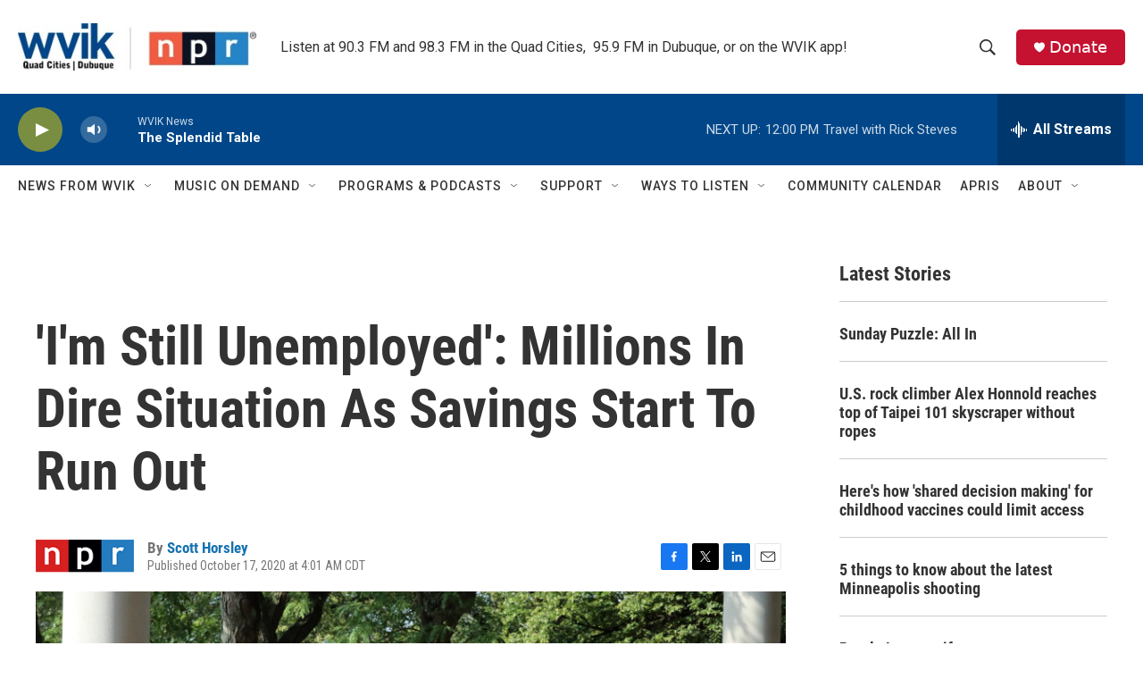

--- FILE ---
content_type: text/html;charset=UTF-8
request_url: https://www.wvik.org/2020-10-17/im-still-unemployed-millions-in-dire-situation-as-savings-start-to-run-out
body_size: 33513
content:
<!DOCTYPE html>
<html class="ArtP aside" lang="en">
    <head>
    <meta charset="UTF-8">

    

    <style data-cssvarsponyfill="true">
        :root { --siteBgColorInverse: #121212; --primaryTextColorInverse: #ffffff; --secondaryTextColorInverse: #cccccc; --tertiaryTextColorInverse: #cccccc; --headerBgColorInverse: #000000; --headerBorderColorInverse: #858585; --headerTextColorInverse: #ffffff; --secC1_Inverse: #a2a2a2; --secC4_Inverse: #282828; --headerNavBarBgColorInverse: #121212; --headerMenuBgColorInverse: #ffffff; --headerMenuTextColorInverse: #6b2b85; --headerMenuTextColorHoverInverse: #6b2b85; --liveBlogTextColorInverse: #ffffff; --applyButtonColorInverse: #4485D5; --applyButtonTextColorInverse: #4485D5; --siteBgColor: #ffffff; --primaryTextColor: #333333; --secondaryTextColor: #666666; --secC1: #767676; --secC4: #ffffff; --secC5: #ffffff; --siteBgColor: #ffffff; --siteInverseBgColor: #000000; --linkColor: #1772b0; --linkHoverColor: #125c8e; --headerBgColor: #ffffff; --headerBgColorInverse: #000000; --headerBorderColor: #e6e6e6; --headerBorderColorInverse: #858585; --tertiaryTextColor: #1c1c1c; --headerTextColor: #333333; --buttonTextColor: #ffffff; --headerNavBarBgColor: #ffffff; --headerNavBarTextColor: #333333; --headerMenuBgColor: #ffffff; --headerMenuTextColor: #333333; --headerMenuTextColorHover: #1258ce; --liveBlogTextColor: #282829; --applyButtonColor: #194173; --applyButtonTextColor: #2c4273; --primaryColor1: #004688; --primaryColor2: #7a8e41; --breakingColor: #ff6f00; --secC2: #cccccc; --secC3: #e6e6e6; --secC5: #ffffff; --linkColor: #1772b0; --linkHoverColor: #125c8e; --donateBGColor: #c41230; --headerIconColor: #ffffff; --hatButtonBgColor: #ffffff; --hatButtonBgHoverColor: #411c58; --hatButtonBorderColor: #411c58; --hatButtonBorderHoverColor: #ffffff; --hatButtoniconColor: #d62021; --hatButtonTextColor: #411c58; --hatButtonTextHoverColor: #ffffff; --footerTextColor: #ffffff; --footerTextBgColor: #ffffff; --footerPartnersBgColor: #000000; --listBorderColor: #030202; --gridBorderColor: #e6e6e6; --tagButtonBorderColor: #1772b0; --tagButtonTextColor: #1772b0; --breakingTextColor: #ffffff; --sectionTextColor: #ffffff; --contentWidth: 1240px; --primaryHeadlineFont: sans-serif; --secHlFont: sans-serif; --bodyFont: sans-serif; --colorWhite: #ffffff; --colorBlack: #000000;} .fonts-loaded { --primaryHeadlineFont: "Roboto Condensed"; --secHlFont: "Roboto Condensed"; --bodyFont: "Roboto"; --liveBlogBodyFont: "Roboto";}
    </style>

    <meta name="disqus.shortname" content="npr-wvik">
<meta name="disqus.url" content="https://www.wvik.org/2020-10-17/im-still-unemployed-millions-in-dire-situation-as-savings-start-to-run-out">
<meta name="disqus.title" content="&#x27;I&#x27;m Still Unemployed&#x27;: Millions In Dire Situation As Savings Start To Run Out">
<meta name="disqus.identifier" content="00000177-64a6-df44-a377-67f7ba450000">
    <meta property="fb:app_id" content="3081410425474343">


    <meta property="og:title" content="&#x27;I&#x27;m Still Unemployed&#x27;: Millions In Dire Situation As Savings Start To Run Out">

    <meta property="og:url" content="https://www.wvik.org/2020-10-17/im-still-unemployed-millions-in-dire-situation-as-savings-start-to-run-out">

    <meta property="og:image" content="https://npr.brightspotcdn.com/dims4/default/3a066ee/2147483647/strip/true/crop/3000x1575+0+253/resize/1200x630!/quality/90/?url=https%3A%2F%2Fmedia.npr.org%2Fassets%2Fimg%2F2020%2F10%2F19%2Fgettyimages-1221088472-rsz_custom-f949fa20fb793318c1ac53b860dca8e836517958.jpg">

    
    <meta property="og:image:url" content="https://npr.brightspotcdn.com/dims4/default/3a066ee/2147483647/strip/true/crop/3000x1575+0+253/resize/1200x630!/quality/90/?url=https%3A%2F%2Fmedia.npr.org%2Fassets%2Fimg%2F2020%2F10%2F19%2Fgettyimages-1221088472-rsz_custom-f949fa20fb793318c1ac53b860dca8e836517958.jpg">
    
    <meta property="og:image:width" content="1200">
    <meta property="og:image:height" content="630">
    <meta property="og:image:type" content="image/jpeg">
    
    <meta property="og:image:alt" content="Hundreds of unemployed Kentucky residents wait in long lines outside the Kentucky Career Center in Frankfort for help with their unemployment claims on June 19. New research shows savings built up by the jobless are starting to run out.">
    

    <meta property="og:description" content="Many unemployed Americans have been tapping into their savings to pay bills. But those savings are going fast, and hopes for a new round of pandemic relief before the election are fading.">

    <meta property="og:site_name" content="WVIK, Quad Cities NPR">



    <meta property="og:type" content="article">

    <meta property="article:author" content="https://www.wvik.org/people/scott-horsley">

    <meta property="article:published_time" content="2020-10-17T09:01:00">

    <meta property="article:modified_time" content="2021-05-26T18:41:49.332">

    <meta property="article:tag" content="NPR Top Stories">

    
    <meta name="twitter:card" content="summary_large_image"/>
    
    
    
    
    <meta name="twitter:description" content="Many unemployed Americans have been tapping into their savings to pay bills. But those savings are going fast, and hopes for a new round of pandemic relief before the election are fading."/>
    
    
    <meta name="twitter:image" content="https://npr.brightspotcdn.com/dims4/default/f5ecd6d/2147483647/strip/true/crop/3000x1688+0+197/resize/1200x675!/quality/90/?url=https%3A%2F%2Fmedia.npr.org%2Fassets%2Fimg%2F2020%2F10%2F19%2Fgettyimages-1221088472-rsz_custom-f949fa20fb793318c1ac53b860dca8e836517958.jpg"/>

    
    <meta name="twitter:image:alt" content="Hundreds of unemployed Kentucky residents wait in long lines outside the Kentucky Career Center in Frankfort for help with their unemployment claims on June 19. New research shows savings built up by the jobless are starting to run out."/>
    
    
    
    
    <meta name="twitter:title" content="&#x27;I&#x27;m Still Unemployed&#x27;: Millions In Dire Situation As Savings Start To Run Out"/>
    



    <link data-cssvarsponyfill="true" class="Webpack-css" rel="stylesheet" href="https://npr.brightspotcdn.com/resource/00000177-1bc0-debb-a57f-dfcf4a950000/styleguide/All.min.0db89f2a608a6b13cec2d9fc84f71c45.gz.css">

    

    <style>.FooterNavigation-items-item {
    display: inline-block
}</style>
<style>[class*='-articleBody'] > ul,
[class*='-articleBody'] > ul ul {
    list-style-type: disc;
}</style>


    <meta name="viewport" content="width=device-width, initial-scale=1, viewport-fit=cover"><title>&#x27;I&#x27;m Still Unemployed&#x27;: Millions In Dire Situation As Savings Start To Run Out | WVIK, Quad Cities NPR</title><meta name="description" content="Many unemployed Americans have been tapping into their savings to pay bills. But those savings are going fast, and hopes for a new round of pandemic relief before the election are fading."><link rel="canonical" href="https://www.npr.org/2020/10/17/924682991/i-m-still-unemployed-millions-in-dire-situation-as-savings-start-to-run-out?ft=nprml&amp;f=924682991"><meta name="brightspot.contentId" content="00000177-64a6-df44-a377-67f7ba450000"><link rel="apple-touch-icon"sizes="180x180"href="/apple-touch-icon.png"><link rel="icon"type="image/png"href="/favicon-32x32.png"><link rel="icon"type="image/png"href="/favicon-16x16.png">
    
    
    <meta name="brightspot-dataLayer" content="{
  &quot;author&quot; : &quot;Scott Horsley&quot;,
  &quot;bspStoryId&quot; : &quot;00000177-64a6-df44-a377-67f7ba450000&quot;,
  &quot;category&quot; : &quot;&quot;,
  &quot;inlineAudio&quot; : 0,
  &quot;keywords&quot; : &quot;NPR Top Stories&quot;,
  &quot;nprCmsSite&quot; : true,
  &quot;nprStoryId&quot; : &quot;924682991&quot;,
  &quot;pageType&quot; : &quot;news-story&quot;,
  &quot;program&quot; : &quot;&quot;,
  &quot;publishedDate&quot; : &quot;2020-10-17T04:01:00Z&quot;,
  &quot;siteName&quot; : &quot;WVIK, Quad Cities NPR&quot;,
  &quot;station&quot; : &quot;WVIK, Quad Cities NPR&quot;,
  &quot;stationOrgId&quot; : &quot;1177&quot;,
  &quot;storyOrgId&quot; : &quot;s1&quot;,
  &quot;storyTheme&quot; : &quot;news-story&quot;,
  &quot;storyTitle&quot; : &quot;&#x27;I&#x27;m Still Unemployed&#x27;: Millions In Dire Situation As Savings Start To Run Out&quot;,
  &quot;timezone&quot; : &quot;America/Chicago&quot;,
  &quot;wordCount&quot; : 0,
  &quot;series&quot; : &quot;&quot;
}">
    <script id="brightspot-dataLayer">
        (function () {
            var dataValue = document.head.querySelector('meta[name="brightspot-dataLayer"]').content;
            if (dataValue) {
                window.brightspotDataLayer = JSON.parse(dataValue);
            }
        })();
    </script>

    <link rel="amphtml" href="https://www.wvik.org/2020-10-17/im-still-unemployed-millions-in-dire-situation-as-savings-start-to-run-out?_amp=true">

    

    
    <script src="https://npr.brightspotcdn.com/resource/00000177-1bc0-debb-a57f-dfcf4a950000/styleguide/All.min.fd8f7fccc526453c829dde80fc7c2ef5.gz.js" async></script>
    

    <!-- no longer used, moved disqus script to be loaded by ps-disqus-comment-module.js to avoid errors --><script>

  window.fbAsyncInit = function() {
      FB.init({
          
              appId : '3081410425474343',
          
          xfbml : true,
          version : 'v2.9'
      });
  };

  (function(d, s, id){
     var js, fjs = d.getElementsByTagName(s)[0];
     if (d.getElementById(id)) {return;}
     js = d.createElement(s); js.id = id;
     js.src = "//connect.facebook.net/en_US/sdk.js";
     fjs.parentNode.insertBefore(js, fjs);
   }(document, 'script', 'facebook-jssdk'));
</script>
<script async="async" src="https://securepubads.g.doubleclick.net/tag/js/gpt.js"></script>
<script type="text/javascript">
    // Google tag setup
    var googletag = googletag || {};
    googletag.cmd = googletag.cmd || [];

    googletag.cmd.push(function () {
        // @see https://developers.google.com/publisher-tag/reference#googletag.PubAdsService_enableLazyLoad
        googletag.pubads().enableLazyLoad({
            fetchMarginPercent: 100, // fetch and render ads within this % of viewport
            renderMarginPercent: 100,
            mobileScaling: 1  // Same on mobile.
        });

        googletag.pubads().enableSingleRequest()
        googletag.pubads().enableAsyncRendering()
        googletag.pubads().collapseEmptyDivs()
        googletag.pubads().disableInitialLoad()
        googletag.enableServices()
    })
</script>
<script type="application/ld+json">{"@context":"http://schema.org","@type":"NewsArticle","author":[{"@context":"http://schema.org","@type":"Person","name":"Scott Horsley","url":"https://www.wvik.org/people/scott-horsley"}],"dateModified":"2021-05-26T14:41:49Z","datePublished":"2020-10-17T05:01:00Z","headline":"'I'm Still Unemployed': Millions In Dire Situation As Savings Start To Run Out","image":{"@context":"http://schema.org","@type":"ImageObject","url":"https://media.npr.org/assets/img/2020/10/19/gettyimages-1221088472-rsz_custom-f949fa20fb793318c1ac53b860dca8e836517958.jpg"},"mainEntityOfPage":{"@type":"NewsArticle","@id":"https://www.wvik.org/2020-10-17/im-still-unemployed-millions-in-dire-situation-as-savings-start-to-run-out"},"publisher":{"@type":"Organization","name":"WVIK","logo":{"@context":"http://schema.org","@type":"ImageObject","height":"60","url":"https://npr.brightspotcdn.com/dims4/default/d076352/2147483647/resize/x60/quality/90/?url=http%3A%2F%2Fnpr-brightspot.s3.amazonaws.com%2F60%2Fff%2Fe08951874ad7afeec3eccdbd3d27%2Fwvik-qcd-rt-highres.jpg","width":"302"}}}</script><script type="application/ld+json">{"@context":"http://schema.org","@type":"ListenAction","description":"Many unemployed Americans have been tapping into their savings to pay bills. But those savings are going fast, and hopes for a new round of pandemic relief before the election are fading.","name":"'I'm Still Unemployed': Millions In Dire Situation As Savings Start To Run Out"}</script><meta name="gtm-dataLayer" content="{
  &quot;gtmAuthor&quot; : &quot;Scott Horsley&quot;,
  &quot;gtmBspStoryId&quot; : &quot;00000177-64a6-df44-a377-67f7ba450000&quot;,
  &quot;gtmCategory&quot; : &quot;&quot;,
  &quot;gtmInlineAudio&quot; : 0,
  &quot;gtmKeywords&quot; : &quot;NPR Top Stories&quot;,
  &quot;gtmNprCmsSite&quot; : true,
  &quot;gtmNprStoryId&quot; : &quot;924682991&quot;,
  &quot;gtmPageType&quot; : &quot;news-story&quot;,
  &quot;gtmProgram&quot; : &quot;&quot;,
  &quot;gtmPublishedDate&quot; : &quot;2020-10-17T04:01:00Z&quot;,
  &quot;gtmSiteName&quot; : &quot;WVIK, Quad Cities NPR&quot;,
  &quot;gtmStation&quot; : &quot;WVIK, Quad Cities NPR&quot;,
  &quot;gtmStationOrgId&quot; : &quot;1177&quot;,
  &quot;gtmStoryOrgId&quot; : &quot;s1&quot;,
  &quot;gtmStoryTheme&quot; : &quot;news-story&quot;,
  &quot;gtmStoryTitle&quot; : &quot;&#x27;I&#x27;m Still Unemployed&#x27;: Millions In Dire Situation As Savings Start To Run Out&quot;,
  &quot;gtmTimezone&quot; : &quot;America/Chicago&quot;,
  &quot;gtmWordCount&quot; : 0,
  &quot;gtmSeries&quot; : &quot;&quot;
}"><script>

    (function () {
        var dataValue = document.head.querySelector('meta[name="gtm-dataLayer"]').content;
        if (dataValue) {
            window.dataLayer = window.dataLayer || [];
            dataValue = JSON.parse(dataValue);
            dataValue['event'] = 'gtmFirstView';
            window.dataLayer.push(dataValue);
        }
    })();

    (function(w,d,s,l,i){w[l]=w[l]||[];w[l].push({'gtm.start':
            new Date().getTime(),event:'gtm.js'});var f=d.getElementsByTagName(s)[0],
        j=d.createElement(s),dl=l!='dataLayer'?'&l='+l:'';j.async=true;j.src=
        'https://www.googletagmanager.com/gtm.js?id='+i+dl;f.parentNode.insertBefore(j,f);
})(window,document,'script','dataLayer','GTM-N39QFDR');</script><script>window.addEventListener('DOMContentLoaded', (event) => {
    window.nulldurationobserver = new MutationObserver(function (mutations) {
        document.querySelectorAll('.StreamPill-duration').forEach(pill => { 
      if (pill.innerText == "LISTENNULL") {
         pill.innerText = "LISTEN"
      } 
    });
      });

      window.nulldurationobserver.observe(document.body, {
        childList: true,
        subtree: true
      });
});
</script>
<script><!-- Begin Constant Contact Active Forms -->
<script> var _ctct_m = "b1e90f9ed46669350b67e00a513c388c"; </script>
<script id="signupScript" src="//static.ctctcdn.com/js/signup-form-widget/current/signup-form-widget.min.js" async defer></script>
<!-- End Constant Contact Active Forms --></script>


    <script>
        var head = document.getElementsByTagName('head')
        head = head[0]
        var link = document.createElement('link');
        link.setAttribute('href', 'https://fonts.googleapis.com/css?family=Roboto Condensed|Roboto|Roboto:400,500,700&display=swap');
        var relList = link.relList;

        if (relList && relList.supports('preload')) {
            link.setAttribute('as', 'style');
            link.setAttribute('rel', 'preload');
            link.setAttribute('onload', 'this.rel="stylesheet"');
            link.setAttribute('crossorigin', 'anonymous');
        } else {
            link.setAttribute('rel', 'stylesheet');
        }

        head.appendChild(link);
    </script>
</head>


    <body class="Page-body" data-content-width="1240px">
    <noscript>
    <iframe src="https://www.googletagmanager.com/ns.html?id=GTM-N39QFDR" height="0" width="0" style="display:none;visibility:hidden"></iframe>
</noscript>
        

    <!-- Putting icons here, so we don't have to include in a bunch of -body hbs's -->
<svg xmlns="http://www.w3.org/2000/svg" style="display:none" id="iconsMap1" class="iconsMap">
    <symbol id="play-icon" viewBox="0 0 115 115">
        <polygon points="0,0 115,57.5 0,115" fill="currentColor" />
    </symbol>
    <symbol id="grid" viewBox="0 0 32 32">
            <g>
                <path d="M6.4,5.7 C6.4,6.166669 6.166669,6.4 5.7,6.4 L0.7,6.4 C0.233331,6.4 0,6.166669 0,5.7 L0,0.7 C0,0.233331 0.233331,0 0.7,0 L5.7,0 C6.166669,0 6.4,0.233331 6.4,0.7 L6.4,5.7 Z M19.2,5.7 C19.2,6.166669 18.966669,6.4 18.5,6.4 L13.5,6.4 C13.033331,6.4 12.8,6.166669 12.8,5.7 L12.8,0.7 C12.8,0.233331 13.033331,0 13.5,0 L18.5,0 C18.966669,0 19.2,0.233331 19.2,0.7 L19.2,5.7 Z M32,5.7 C32,6.166669 31.766669,6.4 31.3,6.4 L26.3,6.4 C25.833331,6.4 25.6,6.166669 25.6,5.7 L25.6,0.7 C25.6,0.233331 25.833331,0 26.3,0 L31.3,0 C31.766669,0 32,0.233331 32,0.7 L32,5.7 Z M6.4,18.5 C6.4,18.966669 6.166669,19.2 5.7,19.2 L0.7,19.2 C0.233331,19.2 0,18.966669 0,18.5 L0,13.5 C0,13.033331 0.233331,12.8 0.7,12.8 L5.7,12.8 C6.166669,12.8 6.4,13.033331 6.4,13.5 L6.4,18.5 Z M19.2,18.5 C19.2,18.966669 18.966669,19.2 18.5,19.2 L13.5,19.2 C13.033331,19.2 12.8,18.966669 12.8,18.5 L12.8,13.5 C12.8,13.033331 13.033331,12.8 13.5,12.8 L18.5,12.8 C18.966669,12.8 19.2,13.033331 19.2,13.5 L19.2,18.5 Z M32,18.5 C32,18.966669 31.766669,19.2 31.3,19.2 L26.3,19.2 C25.833331,19.2 25.6,18.966669 25.6,18.5 L25.6,13.5 C25.6,13.033331 25.833331,12.8 26.3,12.8 L31.3,12.8 C31.766669,12.8 32,13.033331 32,13.5 L32,18.5 Z M6.4,31.3 C6.4,31.766669 6.166669,32 5.7,32 L0.7,32 C0.233331,32 0,31.766669 0,31.3 L0,26.3 C0,25.833331 0.233331,25.6 0.7,25.6 L5.7,25.6 C6.166669,25.6 6.4,25.833331 6.4,26.3 L6.4,31.3 Z M19.2,31.3 C19.2,31.766669 18.966669,32 18.5,32 L13.5,32 C13.033331,32 12.8,31.766669 12.8,31.3 L12.8,26.3 C12.8,25.833331 13.033331,25.6 13.5,25.6 L18.5,25.6 C18.966669,25.6 19.2,25.833331 19.2,26.3 L19.2,31.3 Z M32,31.3 C32,31.766669 31.766669,32 31.3,32 L26.3,32 C25.833331,32 25.6,31.766669 25.6,31.3 L25.6,26.3 C25.6,25.833331 25.833331,25.6 26.3,25.6 L31.3,25.6 C31.766669,25.6 32,25.833331 32,26.3 L32,31.3 Z" id=""></path>
            </g>
    </symbol>
    <symbol id="radio-stream" width="18" height="19" viewBox="0 0 18 19">
        <g fill="currentColor" fill-rule="nonzero">
            <path d="M.5 8c-.276 0-.5.253-.5.565v1.87c0 .312.224.565.5.565s.5-.253.5-.565v-1.87C1 8.253.776 8 .5 8zM2.5 8c-.276 0-.5.253-.5.565v1.87c0 .312.224.565.5.565s.5-.253.5-.565v-1.87C3 8.253 2.776 8 2.5 8zM3.5 7c-.276 0-.5.276-.5.617v3.766c0 .34.224.617.5.617s.5-.276.5-.617V7.617C4 7.277 3.776 7 3.5 7zM5.5 6c-.276 0-.5.275-.5.613v5.774c0 .338.224.613.5.613s.5-.275.5-.613V6.613C6 6.275 5.776 6 5.5 6zM6.5 4c-.276 0-.5.26-.5.58v8.84c0 .32.224.58.5.58s.5-.26.5-.58V4.58C7 4.26 6.776 4 6.5 4zM8.5 0c-.276 0-.5.273-.5.61v17.78c0 .337.224.61.5.61s.5-.273.5-.61V.61C9 .273 8.776 0 8.5 0zM9.5 2c-.276 0-.5.274-.5.612v14.776c0 .338.224.612.5.612s.5-.274.5-.612V2.612C10 2.274 9.776 2 9.5 2zM11.5 5c-.276 0-.5.276-.5.616v8.768c0 .34.224.616.5.616s.5-.276.5-.616V5.616c0-.34-.224-.616-.5-.616zM12.5 6c-.276 0-.5.262-.5.584v4.832c0 .322.224.584.5.584s.5-.262.5-.584V6.584c0-.322-.224-.584-.5-.584zM14.5 7c-.276 0-.5.29-.5.647v3.706c0 .357.224.647.5.647s.5-.29.5-.647V7.647C15 7.29 14.776 7 14.5 7zM15.5 8c-.276 0-.5.253-.5.565v1.87c0 .312.224.565.5.565s.5-.253.5-.565v-1.87c0-.312-.224-.565-.5-.565zM17.5 8c-.276 0-.5.253-.5.565v1.87c0 .312.224.565.5.565s.5-.253.5-.565v-1.87c0-.312-.224-.565-.5-.565z"/>
        </g>
    </symbol>
    <symbol id="icon-magnify" viewBox="0 0 31 31">
        <g>
            <path fill-rule="evenodd" d="M22.604 18.89l-.323.566 8.719 8.8L28.255 31l-8.719-8.8-.565.404c-2.152 1.346-4.386 2.018-6.7 2.018-3.39 0-6.284-1.21-8.679-3.632C1.197 18.568 0 15.66 0 12.27c0-3.39 1.197-6.283 3.592-8.678C5.987 1.197 8.88 0 12.271 0c3.39 0 6.283 1.197 8.678 3.592 2.395 2.395 3.593 5.288 3.593 8.679 0 2.368-.646 4.574-1.938 6.62zM19.162 5.77C17.322 3.925 15.089 3 12.46 3c-2.628 0-4.862.924-6.702 2.77C3.92 7.619 3 9.862 3 12.5c0 2.639.92 4.882 2.76 6.73C7.598 21.075 9.832 22 12.46 22c2.629 0 4.862-.924 6.702-2.77C21.054 17.33 22 15.085 22 12.5c0-2.586-.946-4.83-2.838-6.73z"/>
        </g>
    </symbol>
    <symbol id="burger-menu" viewBox="0 0 14 10">
        <g>
            <path fill-rule="evenodd" d="M0 5.5v-1h14v1H0zM0 1V0h14v1H0zm0 9V9h14v1H0z"></path>
        </g>
    </symbol>
    <symbol id="close-x" viewBox="0 0 14 14">
        <g>
            <path fill-rule="nonzero" d="M6.336 7L0 .664.664 0 7 6.336 13.336 0 14 .664 7.664 7 14 13.336l-.664.664L7 7.664.664 14 0 13.336 6.336 7z"></path>
        </g>
    </symbol>
    <symbol id="share-more-arrow" viewBox="0 0 512 512" style="enable-background:new 0 0 512 512;">
        <g>
            <g>
                <path d="M512,241.7L273.643,3.343v156.152c-71.41,3.744-138.015,33.337-188.958,84.28C30.075,298.384,0,370.991,0,448.222v60.436
                    l29.069-52.985c45.354-82.671,132.173-134.027,226.573-134.027c5.986,0,12.004,0.212,18.001,0.632v157.779L512,241.7z
                    M255.642,290.666c-84.543,0-163.661,36.792-217.939,98.885c26.634-114.177,129.256-199.483,251.429-199.483h15.489V78.131
                    l163.568,163.568L304.621,405.267V294.531l-13.585-1.683C279.347,291.401,267.439,290.666,255.642,290.666z"></path>
            </g>
        </g>
    </symbol>
    <symbol id="chevron" viewBox="0 0 100 100">
        <g>
            <path d="M22.4566257,37.2056786 L-21.4456527,71.9511488 C-22.9248661,72.9681457 -24.9073712,72.5311671 -25.8758148,70.9765924 L-26.9788683,69.2027424 C-27.9450684,67.6481676 -27.5292733,65.5646602 -26.0500598,64.5484493 L20.154796,28.2208967 C21.5532435,27.2597011 23.3600078,27.2597011 24.759951,28.2208967 L71.0500598,64.4659264 C72.5292733,65.4829232 72.9450684,67.5672166 71.9788683,69.1217913 L70.8750669,70.8956413 C69.9073712,72.4502161 67.9241183,72.8848368 66.4449048,71.8694118 L22.4566257,37.2056786 Z" id="Transparent-Chevron" transform="translate(22.500000, 50.000000) rotate(90.000000) translate(-22.500000, -50.000000) "></path>
        </g>
    </symbol>
</svg>

<svg xmlns="http://www.w3.org/2000/svg" style="display:none" id="iconsMap2" class="iconsMap">
    <symbol id="mono-icon-facebook" viewBox="0 0 10 19">
        <path fill-rule="evenodd" d="M2.707 18.25V10.2H0V7h2.707V4.469c0-1.336.375-2.373 1.125-3.112C4.582.62 5.578.25 6.82.25c1.008 0 1.828.047 2.461.14v2.848H7.594c-.633 0-1.067.14-1.301.422-.188.235-.281.61-.281 1.125V7H9l-.422 3.2H6.012v8.05H2.707z"></path>
    </symbol>
    <symbol id="mono-icon-instagram" viewBox="0 0 17 17">
        <g>
            <path fill-rule="evenodd" d="M8.281 4.207c.727 0 1.4.182 2.022.545a4.055 4.055 0 0 1 1.476 1.477c.364.62.545 1.294.545 2.021 0 .727-.181 1.4-.545 2.021a4.055 4.055 0 0 1-1.476 1.477 3.934 3.934 0 0 1-2.022.545c-.726 0-1.4-.182-2.021-.545a4.055 4.055 0 0 1-1.477-1.477 3.934 3.934 0 0 1-.545-2.021c0-.727.182-1.4.545-2.021A4.055 4.055 0 0 1 6.26 4.752a3.934 3.934 0 0 1 2.021-.545zm0 6.68a2.54 2.54 0 0 0 1.864-.774 2.54 2.54 0 0 0 .773-1.863 2.54 2.54 0 0 0-.773-1.863 2.54 2.54 0 0 0-1.864-.774 2.54 2.54 0 0 0-1.863.774 2.54 2.54 0 0 0-.773 1.863c0 .727.257 1.348.773 1.863a2.54 2.54 0 0 0 1.863.774zM13.45 4.03c-.023.258-.123.48-.299.668a.856.856 0 0 1-.65.281.913.913 0 0 1-.668-.28.913.913 0 0 1-.281-.669c0-.258.094-.48.281-.668a.913.913 0 0 1 .668-.28c.258 0 .48.093.668.28.187.188.281.41.281.668zm2.672.95c.023.656.035 1.746.035 3.269 0 1.523-.017 2.62-.053 3.287-.035.668-.134 1.248-.298 1.74a4.098 4.098 0 0 1-.967 1.53 4.098 4.098 0 0 1-1.53.966c-.492.164-1.072.264-1.74.3-.668.034-1.763.052-3.287.052-1.523 0-2.619-.018-3.287-.053-.668-.035-1.248-.146-1.74-.334a3.747 3.747 0 0 1-1.53-.931 4.098 4.098 0 0 1-.966-1.53c-.164-.492-.264-1.072-.299-1.74C.424 10.87.406 9.773.406 8.25S.424 5.63.46 4.963c.035-.668.135-1.248.299-1.74.21-.586.533-1.096.967-1.53A4.098 4.098 0 0 1 3.254.727c.492-.164 1.072-.264 1.74-.3C5.662.394 6.758.376 8.281.376c1.524 0 2.62.018 3.287.053.668.035 1.248.135 1.74.299a4.098 4.098 0 0 1 2.496 2.496c.165.492.27 1.078.317 1.757zm-1.687 7.91c.14-.399.234-1.032.28-1.899.024-.515.036-1.242.036-2.18V7.689c0-.961-.012-1.688-.035-2.18-.047-.89-.14-1.524-.281-1.899a2.537 2.537 0 0 0-1.512-1.511c-.375-.14-1.008-.235-1.899-.282a51.292 51.292 0 0 0-2.18-.035H7.72c-.938 0-1.664.012-2.18.035-.867.047-1.5.141-1.898.282a2.537 2.537 0 0 0-1.512 1.511c-.14.375-.234 1.008-.281 1.899a51.292 51.292 0 0 0-.036 2.18v1.125c0 .937.012 1.664.036 2.18.047.866.14 1.5.28 1.898.306.726.81 1.23 1.513 1.511.398.141 1.03.235 1.898.282.516.023 1.242.035 2.18.035h1.125c.96 0 1.687-.012 2.18-.035.89-.047 1.523-.141 1.898-.282.726-.304 1.23-.808 1.512-1.511z"></path>
        </g>
    </symbol>
    <symbol id="mono-icon-email" viewBox="0 0 512 512">
        <g>
            <path d="M67,148.7c11,5.8,163.8,89.1,169.5,92.1c5.7,3,11.5,4.4,20.5,4.4c9,0,14.8-1.4,20.5-4.4c5.7-3,158.5-86.3,169.5-92.1
                c4.1-2.1,11-5.9,12.5-10.2c2.6-7.6-0.2-10.5-11.3-10.5H257H65.8c-11.1,0-13.9,3-11.3,10.5C56,142.9,62.9,146.6,67,148.7z"></path>
            <path d="M455.7,153.2c-8.2,4.2-81.8,56.6-130.5,88.1l82.2,92.5c2,2,2.9,4.4,1.8,5.6c-1.2,1.1-3.8,0.5-5.9-1.4l-98.6-83.2
                c-14.9,9.6-25.4,16.2-27.2,17.2c-7.7,3.9-13.1,4.4-20.5,4.4c-7.4,0-12.8-0.5-20.5-4.4c-1.9-1-12.3-7.6-27.2-17.2l-98.6,83.2
                c-2,2-4.7,2.6-5.9,1.4c-1.2-1.1-0.3-3.6,1.7-5.6l82.1-92.5c-48.7-31.5-123.1-83.9-131.3-88.1c-8.8-4.5-9.3,0.8-9.3,4.9
                c0,4.1,0,205,0,205c0,9.3,13.7,20.9,23.5,20.9H257h185.5c9.8,0,21.5-11.7,21.5-20.9c0,0,0-201,0-205
                C464,153.9,464.6,148.7,455.7,153.2z"></path>
        </g>
    </symbol>
    <symbol id="default-image" width="24" height="24" viewBox="0 0 24 24" fill="none" stroke="currentColor" stroke-width="2" stroke-linecap="round" stroke-linejoin="round" class="feather feather-image">
        <rect x="3" y="3" width="18" height="18" rx="2" ry="2"></rect>
        <circle cx="8.5" cy="8.5" r="1.5"></circle>
        <polyline points="21 15 16 10 5 21"></polyline>
    </symbol>
    <symbol id="icon-email" width="18px" viewBox="0 0 20 14">
        <g id="Symbols" stroke="none" stroke-width="1" fill="none" fill-rule="evenodd" stroke-linecap="round" stroke-linejoin="round">
            <g id="social-button-bar" transform="translate(-125.000000, -8.000000)" stroke="#000000">
                <g id="Group-2" transform="translate(120.000000, 0.000000)">
                    <g id="envelope" transform="translate(6.000000, 9.000000)">
                        <path d="M17.5909091,10.6363636 C17.5909091,11.3138182 17.0410909,11.8636364 16.3636364,11.8636364 L1.63636364,11.8636364 C0.958909091,11.8636364 0.409090909,11.3138182 0.409090909,10.6363636 L0.409090909,1.63636364 C0.409090909,0.958090909 0.958909091,0.409090909 1.63636364,0.409090909 L16.3636364,0.409090909 C17.0410909,0.409090909 17.5909091,0.958090909 17.5909091,1.63636364 L17.5909091,10.6363636 L17.5909091,10.6363636 Z" id="Stroke-406"></path>
                        <polyline id="Stroke-407" points="17.1818182 0.818181818 9 7.36363636 0.818181818 0.818181818"></polyline>
                    </g>
                </g>
            </g>
        </g>
    </symbol>
    <symbol id="mono-icon-print" viewBox="0 0 12 12">
        <g fill-rule="evenodd">
            <path fill-rule="nonzero" d="M9 10V7H3v3H1a1 1 0 0 1-1-1V4a1 1 0 0 1 1-1h10a1 1 0 0 1 1 1v3.132A2.868 2.868 0 0 1 9.132 10H9zm.5-4.5a1 1 0 1 0 0-2 1 1 0 0 0 0 2zM3 0h6v2H3z"></path>
            <path d="M4 8h4v4H4z"></path>
        </g>
    </symbol>
    <symbol id="mono-icon-copylink" viewBox="0 0 12 12">
        <g fill-rule="evenodd">
            <path d="M10.199 2.378c.222.205.4.548.465.897.062.332.016.614-.132.774L8.627 6.106c-.187.203-.512.232-.75-.014a.498.498 0 0 0-.706.028.499.499 0 0 0 .026.706 1.509 1.509 0 0 0 2.165-.04l1.903-2.06c.37-.398.506-.98.382-1.636-.105-.557-.392-1.097-.77-1.445L9.968.8C9.591.452 9.03.208 8.467.145 7.803.072 7.233.252 6.864.653L4.958 2.709a1.509 1.509 0 0 0 .126 2.161.5.5 0 1 0 .68-.734c-.264-.218-.26-.545-.071-.747L7.597 1.33c.147-.16.425-.228.76-.19.353.038.71.188.931.394l.91.843.001.001zM1.8 9.623c-.222-.205-.4-.549-.465-.897-.062-.332-.016-.614.132-.774l1.905-2.057c.187-.203.512-.232.75.014a.498.498 0 0 0 .706-.028.499.499 0 0 0-.026-.706 1.508 1.508 0 0 0-2.165.04L.734 7.275c-.37.399-.506.98-.382 1.637.105.557.392 1.097.77 1.445l.91.843c.376.35.937.594 1.5.656.664.073 1.234-.106 1.603-.507L7.04 9.291a1.508 1.508 0 0 0-.126-2.16.5.5 0 0 0-.68.734c.264.218.26.545.071.747l-1.904 2.057c-.147.16-.425.228-.76.191-.353-.038-.71-.188-.931-.394l-.91-.843z"></path>
            <path d="M8.208 3.614a.5.5 0 0 0-.707.028L3.764 7.677a.5.5 0 0 0 .734.68L8.235 4.32a.5.5 0 0 0-.027-.707"></path>
        </g>
    </symbol>
    <symbol id="mono-icon-linkedin" viewBox="0 0 16 17">
        <g fill-rule="evenodd">
            <path d="M3.734 16.125H.464V5.613h3.27zM2.117 4.172c-.515 0-.96-.188-1.336-.563A1.825 1.825 0 0 1 .22 2.273c0-.515.187-.96.562-1.335.375-.375.82-.563 1.336-.563.516 0 .961.188 1.336.563.375.375.563.82.563 1.335 0 .516-.188.961-.563 1.336-.375.375-.82.563-1.336.563zM15.969 16.125h-3.27v-5.133c0-.844-.07-1.453-.21-1.828-.259-.633-.762-.95-1.512-.95s-1.278.282-1.582.845c-.235.421-.352 1.043-.352 1.863v5.203H5.809V5.613h3.128v1.442h.036c.234-.469.609-.856 1.125-1.16.562-.375 1.218-.563 1.968-.563 1.524 0 2.59.48 3.2 1.441.468.774.703 1.97.703 3.586v5.766z"></path>
        </g>
    </symbol>
    <symbol id="mono-icon-pinterest" viewBox="0 0 512 512">
        <g>
            <path d="M256,32C132.3,32,32,132.3,32,256c0,91.7,55.2,170.5,134.1,205.2c-0.6-15.6-0.1-34.4,3.9-51.4
                c4.3-18.2,28.8-122.1,28.8-122.1s-7.2-14.3-7.2-35.4c0-33.2,19.2-58,43.2-58c20.4,0,30.2,15.3,30.2,33.6
                c0,20.5-13.1,51.1-19.8,79.5c-5.6,23.8,11.9,43.1,35.4,43.1c42.4,0,71-54.5,71-119.1c0-49.1-33.1-85.8-93.2-85.8
                c-67.9,0-110.3,50.7-110.3,107.3c0,19.5,5.8,33.3,14.8,43.9c4.1,4.9,4.7,6.9,3.2,12.5c-1.1,4.1-3.5,14-4.6,18
                c-1.5,5.7-6.1,7.7-11.2,5.6c-31.3-12.8-45.9-47-45.9-85.6c0-63.6,53.7-139.9,160.1-139.9c85.5,0,141.8,61.9,141.8,128.3
                c0,87.9-48.9,153.5-120.9,153.5c-24.2,0-46.9-13.1-54.7-27.9c0,0-13,51.6-15.8,61.6c-4.7,17.3-14,34.5-22.5,48
                c20.1,5.9,41.4,9.2,63.5,9.2c123.7,0,224-100.3,224-224C480,132.3,379.7,32,256,32z"></path>
        </g>
    </symbol>
    <symbol id="mono-icon-tumblr" viewBox="0 0 512 512">
        <g>
            <path d="M321.2,396.3c-11.8,0-22.4-2.8-31.5-8.3c-6.9-4.1-11.5-9.6-14-16.4c-2.6-6.9-3.6-22.3-3.6-46.4V224h96v-64h-96V48h-61.9
                c-2.7,21.5-7.5,44.7-14.5,58.6c-7,13.9-14,25.8-25.6,35.7c-11.6,9.9-25.6,17.9-41.9,23.3V224h48v140.4c0,19,2,33.5,5.9,43.5
                c4,10,11.1,19.5,21.4,28.4c10.3,8.9,22.8,15.7,37.3,20.5c14.6,4.8,31.4,7.2,50.4,7.2c16.7,0,30.3-1.7,44.7-5.1
                c14.4-3.4,30.5-9.3,48.2-17.6v-65.6C363.2,389.4,342.3,396.3,321.2,396.3z"></path>
        </g>
    </symbol>
    <symbol id="mono-icon-twitter" viewBox="0 0 1200 1227">
        <g>
            <path d="M714.163 519.284L1160.89 0H1055.03L667.137 450.887L357.328 0H0L468.492 681.821L0 1226.37H105.866L515.491
            750.218L842.672 1226.37H1200L714.137 519.284H714.163ZM569.165 687.828L521.697 619.934L144.011 79.6944H306.615L611.412
            515.685L658.88 583.579L1055.08 1150.3H892.476L569.165 687.854V687.828Z" fill="white"></path>
        </g>
    </symbol>
    <symbol id="mono-icon-youtube" viewBox="0 0 512 512">
        <g>
            <path fill-rule="evenodd" d="M508.6,148.8c0-45-33.1-81.2-74-81.2C379.2,65,322.7,64,265,64c-3,0-6,0-9,0s-6,0-9,0c-57.6,0-114.2,1-169.6,3.6
                c-40.8,0-73.9,36.4-73.9,81.4C1,184.6-0.1,220.2,0,255.8C-0.1,291.4,1,327,3.4,362.7c0,45,33.1,81.5,73.9,81.5
                c58.2,2.7,117.9,3.9,178.6,3.8c60.8,0.2,120.3-1,178.6-3.8c40.9,0,74-36.5,74-81.5c2.4-35.7,3.5-71.3,3.4-107
                C512.1,220.1,511,184.5,508.6,148.8z M207,353.9V157.4l145,98.2L207,353.9z"></path>
        </g>
    </symbol>
    <symbol id="mono-icon-flipboard" viewBox="0 0 500 500">
        <g>
            <path d="M0,0V500H500V0ZM400,200H300V300H200V400H100V100H400Z"></path>
        </g>
    </symbol>
    <symbol id="mono-icon-bluesky" viewBox="0 0 568 501">
        <g>
            <path d="M123.121 33.6637C188.241 82.5526 258.281 181.681 284 234.873C309.719 181.681 379.759 82.5526 444.879
            33.6637C491.866 -1.61183 568 -28.9064 568 57.9464C568 75.2916 558.055 203.659 552.222 224.501C531.947 296.954
            458.067 315.434 392.347 304.249C507.222 323.8 536.444 388.56 473.333 453.32C353.473 576.312 301.061 422.461
            287.631 383.039C285.169 375.812 284.017 372.431 284 375.306C283.983 372.431 282.831 375.812 280.369 383.039C266.939
            422.461 214.527 576.312 94.6667 453.32C31.5556 388.56 60.7778 323.8 175.653 304.249C109.933 315.434 36.0535
            296.954 15.7778 224.501C9.94525 203.659 0 75.2916 0 57.9464C0 -28.9064 76.1345 -1.61183 123.121 33.6637Z"
            fill="white">
            </path>
        </g>
    </symbol>
    <symbol id="mono-icon-threads" viewBox="0 0 192 192">
        <g>
            <path d="M141.537 88.9883C140.71 88.5919 139.87 88.2104 139.019 87.8451C137.537 60.5382 122.616 44.905 97.5619 44.745C97.4484 44.7443 97.3355 44.7443 97.222 44.7443C82.2364 44.7443 69.7731 51.1409 62.102 62.7807L75.881 72.2328C81.6116 63.5383 90.6052 61.6848 97.2286 61.6848C97.3051 61.6848 97.3819 61.6848 97.4576 61.6855C105.707 61.7381 111.932 64.1366 115.961 68.814C118.893 72.2193 120.854 76.925 121.825 82.8638C114.511 81.6207 106.601 81.2385 98.145 81.7233C74.3247 83.0954 59.0111 96.9879 60.0396 116.292C60.5615 126.084 65.4397 134.508 73.775 140.011C80.8224 144.663 89.899 146.938 99.3323 146.423C111.79 145.74 121.563 140.987 128.381 132.296C133.559 125.696 136.834 117.143 138.28 106.366C144.217 109.949 148.617 114.664 151.047 120.332C155.179 129.967 155.42 145.8 142.501 158.708C131.182 170.016 117.576 174.908 97.0135 175.059C74.2042 174.89 56.9538 167.575 45.7381 153.317C35.2355 139.966 29.8077 120.682 29.6052 96C29.8077 71.3178 35.2355 52.0336 45.7381 38.6827C56.9538 24.4249 74.2039 17.11 97.0132 16.9405C119.988 17.1113 137.539 24.4614 149.184 38.788C154.894 45.8136 159.199 54.6488 162.037 64.9503L178.184 60.6422C174.744 47.9622 169.331 37.0357 161.965 27.974C147.036 9.60668 125.202 0.195148 97.0695 0H96.9569C68.8816 0.19447 47.2921 9.6418 32.7883 28.0793C19.8819 44.4864 13.2244 67.3157 13.0007 95.9325L13 96L13.0007 96.0675C13.2244 124.684 19.8819 147.514 32.7883 163.921C47.2921 182.358 68.8816 191.806 96.9569 192H97.0695C122.03 191.827 139.624 185.292 154.118 170.811C173.081 151.866 172.51 128.119 166.26 113.541C161.776 103.087 153.227 94.5962 141.537 88.9883ZM98.4405 129.507C88.0005 130.095 77.1544 125.409 76.6196 115.372C76.2232 107.93 81.9158 99.626 99.0812 98.6368C101.047 98.5234 102.976 98.468 104.871 98.468C111.106 98.468 116.939 99.0737 122.242 100.233C120.264 124.935 108.662 128.946 98.4405 129.507Z" fill="white"></path>
        </g>
    </symbol>
 </svg>

<svg xmlns="http://www.w3.org/2000/svg" style="display:none" id="iconsMap3" class="iconsMap">
    <symbol id="volume-mute" x="0px" y="0px" viewBox="0 0 24 24" style="enable-background:new 0 0 24 24;">
        <polygon fill="currentColor" points="11,5 6,9 2,9 2,15 6,15 11,19 "/>
        <line style="fill:none;stroke:currentColor;stroke-width:2;stroke-linecap:round;stroke-linejoin:round;" x1="23" y1="9" x2="17" y2="15"/>
        <line style="fill:none;stroke:currentColor;stroke-width:2;stroke-linecap:round;stroke-linejoin:round;" x1="17" y1="9" x2="23" y2="15"/>
    </symbol>
    <symbol id="volume-low" x="0px" y="0px" viewBox="0 0 24 24" style="enable-background:new 0 0 24 24;" xml:space="preserve">
        <polygon fill="currentColor" points="11,5 6,9 2,9 2,15 6,15 11,19 "/>
    </symbol>
    <symbol id="volume-mid" x="0px" y="0px" viewBox="0 0 24 24" style="enable-background:new 0 0 24 24;">
        <polygon fill="currentColor" points="11,5 6,9 2,9 2,15 6,15 11,19 "/>
        <path style="fill:none;stroke:currentColor;stroke-width:2;stroke-linecap:round;stroke-linejoin:round;" d="M15.5,8.5c2,2,2,5.1,0,7.1"/>
    </symbol>
    <symbol id="volume-high" x="0px" y="0px" viewBox="0 0 24 24" style="enable-background:new 0 0 24 24;">
        <polygon fill="currentColor" points="11,5 6,9 2,9 2,15 6,15 11,19 "/>
        <path style="fill:none;stroke:currentColor;stroke-width:2;stroke-linecap:round;stroke-linejoin:round;" d="M19.1,4.9c3.9,3.9,3.9,10.2,0,14.1 M15.5,8.5c2,2,2,5.1,0,7.1"/>
    </symbol>
    <symbol id="pause-icon" viewBox="0 0 12 16">
        <rect x="0" y="0" width="4" height="16" fill="currentColor"></rect>
        <rect x="8" y="0" width="4" height="16" fill="currentColor"></rect>
    </symbol>
    <symbol id="heart" viewBox="0 0 24 24">
        <g>
            <path d="M12 4.435c-1.989-5.399-12-4.597-12 3.568 0 4.068 3.06 9.481 12 14.997 8.94-5.516 12-10.929 12-14.997 0-8.118-10-8.999-12-3.568z"/>
        </g>
    </symbol>
    <symbol id="icon-location" width="24" height="24" viewBox="0 0 24 24" fill="currentColor" stroke="currentColor" stroke-width="2" stroke-linecap="round" stroke-linejoin="round" class="feather feather-map-pin">
        <path d="M21 10c0 7-9 13-9 13s-9-6-9-13a9 9 0 0 1 18 0z" fill="currentColor" fill-opacity="1"></path>
        <circle cx="12" cy="10" r="5" fill="#ffffff"></circle>
    </symbol>
    <symbol id="icon-ticket" width="23px" height="15px" viewBox="0 0 23 15">
        <g stroke="none" stroke-width="1" fill="none" fill-rule="evenodd">
            <g transform="translate(-625.000000, -1024.000000)">
                <g transform="translate(625.000000, 1024.000000)">
                    <path d="M0,12.057377 L0,3.94262296 C0.322189879,4.12588308 0.696256938,4.23076923 1.0952381,4.23076923 C2.30500469,4.23076923 3.28571429,3.26645946 3.28571429,2.07692308 C3.28571429,1.68461385 3.17904435,1.31680209 2.99266757,1 L20.0073324,1 C19.8209556,1.31680209 19.7142857,1.68461385 19.7142857,2.07692308 C19.7142857,3.26645946 20.6949953,4.23076923 21.9047619,4.23076923 C22.3037431,4.23076923 22.6778101,4.12588308 23,3.94262296 L23,12.057377 C22.6778101,11.8741169 22.3037431,11.7692308 21.9047619,11.7692308 C20.6949953,11.7692308 19.7142857,12.7335405 19.7142857,13.9230769 C19.7142857,14.3153862 19.8209556,14.6831979 20.0073324,15 L2.99266757,15 C3.17904435,14.6831979 3.28571429,14.3153862 3.28571429,13.9230769 C3.28571429,12.7335405 2.30500469,11.7692308 1.0952381,11.7692308 C0.696256938,11.7692308 0.322189879,11.8741169 -2.13162821e-14,12.057377 Z" fill="currentColor"></path>
                    <path d="M14.5,0.533333333 L14.5,15.4666667" stroke="#FFFFFF" stroke-linecap="square" stroke-dasharray="2"></path>
                </g>
            </g>
        </g>
    </symbol>
    <symbol id="icon-refresh" width="24" height="24" viewBox="0 0 24 24" fill="none" stroke="currentColor" stroke-width="2" stroke-linecap="round" stroke-linejoin="round" class="feather feather-refresh-cw">
        <polyline points="23 4 23 10 17 10"></polyline>
        <polyline points="1 20 1 14 7 14"></polyline>
        <path d="M3.51 9a9 9 0 0 1 14.85-3.36L23 10M1 14l4.64 4.36A9 9 0 0 0 20.49 15"></path>
    </symbol>

    <symbol>
    <g id="mono-icon-link-post" stroke="none" stroke-width="1" fill="none" fill-rule="evenodd">
        <g transform="translate(-313.000000, -10148.000000)" fill="#000000" fill-rule="nonzero">
            <g transform="translate(306.000000, 10142.000000)">
                <path d="M14.0614027,11.2506973 L14.3070318,11.2618997 C15.6181751,11.3582102 16.8219637,12.0327684 17.6059678,13.1077805 C17.8500396,13.4424472 17.7765978,13.9116075 17.441931,14.1556793 C17.1072643,14.3997511 16.638104,14.3263093 16.3940322,13.9916425 C15.8684436,13.270965 15.0667922,12.8217495 14.1971448,12.7578692 C13.3952042,12.6989624 12.605753,12.9728728 12.0021966,13.5148801 L11.8552806,13.6559298 L9.60365896,15.9651545 C8.45118119,17.1890154 8.4677248,19.1416686 9.64054436,20.3445766 C10.7566428,21.4893084 12.5263723,21.5504727 13.7041492,20.5254372 L13.8481981,20.3916503 L15.1367586,19.070032 C15.4259192,18.7734531 15.9007548,18.7674393 16.1973338,19.0565998 C16.466951,19.3194731 16.4964317,19.7357968 16.282313,20.0321436 L16.2107659,20.117175 L14.9130245,21.4480474 C13.1386707,23.205741 10.3106091,23.1805355 8.5665371,21.3917196 C6.88861294,19.6707486 6.81173139,16.9294487 8.36035888,15.1065701 L8.5206409,14.9274155 L10.7811785,12.6088842 C11.6500838,11.7173642 12.8355419,11.2288664 14.0614027,11.2506973 Z M22.4334629,7.60828039 C24.1113871,9.32925141 24.1882686,12.0705513 22.6396411,13.8934299 L22.4793591,14.0725845 L20.2188215,16.3911158 C19.2919892,17.3420705 18.0049901,17.8344754 16.6929682,17.7381003 C15.3818249,17.6417898 14.1780363,16.9672316 13.3940322,15.8922195 C13.1499604,15.5575528 13.2234022,15.0883925 13.558069,14.8443207 C13.8927357,14.6002489 14.361896,14.6736907 14.6059678,15.0083575 C15.1315564,15.729035 15.9332078,16.1782505 16.8028552,16.2421308 C17.6047958,16.3010376 18.394247,16.0271272 18.9978034,15.4851199 L19.1447194,15.3440702 L21.396341,13.0348455 C22.5488188,11.8109846 22.5322752,9.85833141 21.3594556,8.65542337 C20.2433572,7.51069163 18.4736277,7.44952726 17.2944986,8.47594561 L17.1502735,8.60991269 L15.8541776,9.93153101 C15.5641538,10.2272658 15.0893026,10.2318956 14.7935678,9.94187181 C14.524718,9.67821384 14.4964508,9.26180596 14.7114324,8.96608447 L14.783227,8.88126205 L16.0869755,7.55195256 C17.8613293,5.79425896 20.6893909,5.81946452 22.4334629,7.60828039 Z" id="Icon-Link"></path>
            </g>
        </g>
    </g>
    </symbol>
    <symbol id="icon-passport-badge" viewBox="0 0 80 80">
        <g fill="none" fill-rule="evenodd">
            <path fill="#5680FF" d="M0 0L80 0 0 80z" transform="translate(-464.000000, -281.000000) translate(100.000000, 180.000000) translate(364.000000, 101.000000)"/>
            <g fill="#FFF" fill-rule="nonzero">
                <path d="M17.067 31.676l-3.488-11.143-11.144-3.488 11.144-3.488 3.488-11.144 3.488 11.166 11.143 3.488-11.143 3.466-3.488 11.143zm4.935-19.567l1.207.373 2.896-4.475-4.497 2.895.394 1.207zm-9.871 0l.373-1.207-4.497-2.895 2.895 4.475 1.229-.373zm9.871 9.893l-.373 1.207 4.497 2.896-2.895-4.497-1.229.394zm-9.871 0l-1.207-.373-2.895 4.497 4.475-2.895-.373-1.229zm22.002-4.935c0 9.41-7.634 17.066-17.066 17.066C7.656 34.133 0 26.5 0 17.067 0 7.634 7.634 0 17.067 0c9.41 0 17.066 7.634 17.066 17.067zm-2.435 0c0-8.073-6.559-14.632-14.631-14.632-8.073 0-14.632 6.559-14.632 14.632 0 8.072 6.559 14.631 14.632 14.631 8.072-.022 14.631-6.58 14.631-14.631z" transform="translate(-464.000000, -281.000000) translate(100.000000, 180.000000) translate(364.000000, 101.000000) translate(6.400000, 6.400000)"/>
            </g>
        </g>
    </symbol>
    <symbol id="icon-passport-badge-circle" viewBox="0 0 45 45">
        <g fill="none" fill-rule="evenodd">
            <circle cx="23.5" cy="23" r="20.5" fill="#5680FF"/>
            <g fill="#FFF" fill-rule="nonzero">
                <path d="M17.067 31.676l-3.488-11.143-11.144-3.488 11.144-3.488 3.488-11.144 3.488 11.166 11.143 3.488-11.143 3.466-3.488 11.143zm4.935-19.567l1.207.373 2.896-4.475-4.497 2.895.394 1.207zm-9.871 0l.373-1.207-4.497-2.895 2.895 4.475 1.229-.373zm9.871 9.893l-.373 1.207 4.497 2.896-2.895-4.497-1.229.394zm-9.871 0l-1.207-.373-2.895 4.497 4.475-2.895-.373-1.229zm22.002-4.935c0 9.41-7.634 17.066-17.066 17.066C7.656 34.133 0 26.5 0 17.067 0 7.634 7.634 0 17.067 0c9.41 0 17.066 7.634 17.066 17.067zm-2.435 0c0-8.073-6.559-14.632-14.631-14.632-8.073 0-14.632 6.559-14.632 14.632 0 8.072 6.559 14.631 14.632 14.631 8.072-.022 14.631-6.58 14.631-14.631z" transform="translate(-464.000000, -281.000000) translate(100.000000, 180.000000) translate(364.000000, 101.000000) translate(6.400000, 6.400000)"/>
            </g>
        </g>
    </symbol>
    <symbol id="icon-pbs-charlotte-passport-navy" viewBox="0 0 401 42">
        <g fill="none" fill-rule="evenodd">
            <g transform="translate(-91.000000, -1361.000000) translate(89.000000, 1275.000000) translate(2.828125, 86.600000) translate(217.623043, -0.000000)">
                <circle cx="20.435" cy="20.435" r="20.435" fill="#5680FF"/>
                <path fill="#FFF" fill-rule="nonzero" d="M20.435 36.115l-3.743-11.96-11.96-3.743 11.96-3.744 3.743-11.96 3.744 11.984 11.96 3.743-11.96 3.72-3.744 11.96zm5.297-21l1.295.4 3.108-4.803-4.826 3.108.423 1.295zm-10.594 0l.4-1.295-4.826-3.108 3.108 4.803 1.318-.4zm10.594 10.617l-.4 1.295 4.826 3.108-3.107-4.826-1.319.423zm-10.594 0l-1.295-.4-3.107 4.826 4.802-3.107-.4-1.319zm23.614-5.297c0 10.1-8.193 18.317-18.317 18.317-10.1 0-18.316-8.193-18.316-18.317 0-10.123 8.193-18.316 18.316-18.316 10.1 0 18.317 8.193 18.317 18.316zm-2.614 0c0-8.664-7.039-15.703-15.703-15.703S4.732 11.772 4.732 20.435c0 8.664 7.04 15.703 15.703 15.703 8.664-.023 15.703-7.063 15.703-15.703z"/>
            </g>
            <path fill="currentColor" fill-rule="nonzero" d="M4.898 31.675v-8.216h2.1c2.866 0 5.075-.658 6.628-1.975 1.554-1.316 2.33-3.217 2.33-5.703 0-2.39-.729-4.19-2.187-5.395-1.46-1.206-3.59-1.81-6.391-1.81H0v23.099h4.898zm1.611-12.229H4.898V12.59h2.227c1.338 0 2.32.274 2.947.821.626.548.94 1.396.94 2.544 0 1.137-.374 2.004-1.122 2.599-.748.595-1.875.892-3.38.892zm22.024 12.229c2.612 0 4.68-.59 6.201-1.77 1.522-1.18 2.283-2.823 2.283-4.93 0-1.484-.324-2.674-.971-3.57-.648-.895-1.704-1.506-3.168-1.832v-.158c1.074-.18 1.935-.711 2.583-1.596.648-.885.972-2.017.972-3.397 0-2.032-.74-3.515-2.22-4.447-1.48-.932-3.858-1.398-7.133-1.398H19.89v23.098h8.642zm-.9-13.95h-2.844V12.59h2.575c1.401 0 2.425.192 3.073.576.648.385.972 1.02.972 1.904 0 .948-.298 1.627-.893 2.038-.595.41-1.556.616-2.883.616zm.347 9.905H24.79v-6.02h3.033c2.739 0 4.108.96 4.108 2.876 0 1.064-.321 1.854-.964 2.37-.642.516-1.638.774-2.986.774zm18.343 4.36c2.676 0 4.764-.6 6.265-1.8 1.5-1.201 2.251-2.844 2.251-4.93 0-1.506-.4-2.778-1.2-3.815-.801-1.038-2.281-2.072-4.44-3.105-1.633-.779-2.668-1.319-3.105-1.619-.437-.3-.755-.61-.955-.932-.2-.321-.3-.698-.3-1.13 0-.695.247-1.258.742-1.69.495-.432 1.206-.648 2.133-.648.78 0 1.572.1 2.377.3.806.2 1.825.553 3.058 1.059l1.58-3.808c-1.19-.516-2.33-.916-3.421-1.2-1.09-.285-2.236-.427-3.436-.427-2.444 0-4.358.585-5.743 1.754-1.385 1.169-2.078 2.775-2.078 4.818 0 1.085.211 2.033.632 2.844.422.811.985 1.522 1.69 2.133.706.61 1.765 1.248 3.176 1.912 1.506.716 2.504 1.237 2.994 1.564.49.326.861.666 1.114 1.019.253.353.38.755.38 1.208 0 .811-.288 1.422-.862 1.833-.574.41-1.398.616-2.472.616-.896 0-1.883-.142-2.963-.426-1.08-.285-2.398-.775-3.957-1.47v4.55c1.896.927 4.076 1.39 6.54 1.39zm29.609 0c2.338 0 4.455-.394 6.351-1.184v-4.108c-2.307.811-4.27 1.216-5.893 1.216-3.865 0-5.798-2.575-5.798-7.725 0-2.475.506-4.405 1.517-5.79 1.01-1.385 2.438-2.078 4.281-2.078.843 0 1.701.153 2.575.458.874.306 1.743.664 2.607 1.075l1.58-3.982c-2.265-1.084-4.519-1.627-6.762-1.627-2.201 0-4.12.482-5.759 1.446-1.637.963-2.893 2.348-3.768 4.155-.874 1.806-1.31 3.91-1.31 6.311 0 3.813.89 6.738 2.67 8.777 1.78 2.038 4.35 3.057 7.709 3.057zm15.278-.315v-8.31c0-2.054.3-3.54.9-4.456.601-.916 1.575-1.374 2.923-1.374 1.896 0 2.844 1.274 2.844 3.823v10.317h4.819V20.157c0-2.085-.537-3.686-1.612-4.802-1.074-1.117-2.649-1.675-4.724-1.675-2.338 0-4.044.864-5.118 2.59h-.253l.11-1.421c.074-1.443.111-2.36.111-2.749V7.092h-4.819v24.583h4.82zm20.318.316c1.38 0 2.499-.198 3.357-.593.859-.395 1.693-1.103 2.504-2.125h.127l.932 2.402h3.365v-11.77c0-2.107-.632-3.676-1.896-4.708-1.264-1.033-3.08-1.549-5.45-1.549-2.476 0-4.73.532-6.762 1.596l1.595 3.254c1.907-.853 3.566-1.28 4.977-1.28 1.833 0 2.749.896 2.749 2.687v.774l-3.065.094c-2.644.095-4.621.588-5.932 1.478-1.312.89-1.967 2.272-1.967 4.147 0 1.79.487 3.17 1.461 4.14.974.968 2.31 1.453 4.005 1.453zm1.817-3.524c-1.559 0-2.338-.679-2.338-2.038 0-.948.342-1.653 1.027-2.117.684-.463 1.727-.716 3.128-.758l1.864-.063v1.453c0 1.064-.334 1.917-1.003 2.56-.669.642-1.562.963-2.678.963zm17.822 3.208v-8.99c0-1.422.429-2.528 1.287-3.318.859-.79 2.057-1.185 3.594-1.185.559 0 1.033.053 1.422.158l.364-4.518c-.432-.095-.975-.142-1.628-.142-1.095 0-2.109.303-3.04.908-.933.606-1.673 1.404-2.22 2.394h-.237l-.711-2.97h-3.65v17.663h4.819zm14.267 0V7.092h-4.819v24.583h4.819zm12.07.316c2.708 0 4.82-.811 6.336-2.433 1.517-1.622 2.275-3.871 2.275-6.746 0-1.854-.347-3.47-1.043-4.85-.695-1.38-1.69-2.439-2.986-3.176-1.295-.738-2.79-1.106-4.486-1.106-2.728 0-4.845.8-6.351 2.401-1.507 1.601-2.26 3.845-2.26 6.73 0 1.854.348 3.476 1.043 4.867.695 1.39 1.69 2.456 2.986 3.199 1.295.742 2.791 1.114 4.487 1.114zm.064-3.871c-1.295 0-2.23-.448-2.804-1.343-.574-.895-.861-2.217-.861-3.965 0-1.76.284-3.073.853-3.942.569-.87 1.495-1.304 2.78-1.304 1.296 0 2.228.437 2.797 1.312.569.874.853 2.185.853 3.934 0 1.758-.282 3.083-.845 3.973-.564.89-1.488 1.335-2.773 1.335zm18.154 3.87c1.748 0 3.222-.268 4.423-.805v-3.586c-1.18.368-2.19.552-3.033.552-.632 0-1.14-.163-1.525-.49-.384-.326-.576-.831-.576-1.516V17.63h4.945v-3.618h-4.945v-3.76h-3.081l-1.39 3.728-2.655 1.611v2.039h2.307v8.515c0 1.949.44 3.41 1.32 4.384.879.974 2.282 1.462 4.21 1.462zm13.619 0c1.748 0 3.223-.268 4.423-.805v-3.586c-1.18.368-2.19.552-3.033.552-.632 0-1.14-.163-1.524-.49-.385-.326-.577-.831-.577-1.516V17.63h4.945v-3.618h-4.945v-3.76h-3.08l-1.391 3.728-2.654 1.611v2.039h2.306v8.515c0 1.949.44 3.41 1.32 4.384.879.974 2.282 1.462 4.21 1.462zm15.562 0c1.38 0 2.55-.102 3.508-.308.958-.205 1.859-.518 2.701-.94v-3.728c-1.032.484-2.022.837-2.97 1.058-.948.222-1.954.332-3.017.332-1.37 0-2.433-.384-3.192-1.153-.758-.769-1.164-1.838-1.216-3.207h11.39v-2.338c0-2.507-.695-4.471-2.085-5.893-1.39-1.422-3.333-2.133-5.83-2.133-2.612 0-4.658.808-6.137 2.425-1.48 1.617-2.22 3.905-2.22 6.864 0 2.876.8 5.098 2.401 6.668 1.601 1.569 3.824 2.354 6.667 2.354zm2.686-11.153h-6.762c.085-1.19.416-2.11.996-2.757.579-.648 1.38-.972 2.401-.972 1.022 0 1.833.324 2.433.972.6.648.911 1.566.932 2.757zM270.555 31.675v-8.216h2.102c2.864 0 5.074-.658 6.627-1.975 1.554-1.316 2.33-3.217 2.33-5.703 0-2.39-.729-4.19-2.188-5.395-1.458-1.206-3.589-1.81-6.39-1.81h-7.378v23.099h4.897zm1.612-12.229h-1.612V12.59h2.228c1.338 0 2.32.274 2.946.821.627.548.94 1.396.94 2.544 0 1.137-.373 2.004-1.121 2.599-.748.595-1.875.892-3.381.892zm17.3 12.545c1.38 0 2.5-.198 3.357-.593.859-.395 1.694-1.103 2.505-2.125h.126l.932 2.402h3.365v-11.77c0-2.107-.632-3.676-1.896-4.708-1.264-1.033-3.08-1.549-5.45-1.549-2.475 0-4.73.532-6.762 1.596l1.596 3.254c1.906-.853 3.565-1.28 4.976-1.28 1.833 0 2.75.896 2.75 2.687v.774l-3.066.094c-2.643.095-4.62.588-5.932 1.478-1.311.89-1.967 2.272-1.967 4.147 0 1.79.487 3.17 1.461 4.14.975.968 2.31 1.453 4.005 1.453zm1.817-3.524c-1.559 0-2.338-.679-2.338-2.038 0-.948.342-1.653 1.027-2.117.684-.463 1.727-.716 3.128-.758l1.864-.063v1.453c0 1.064-.334 1.917-1.003 2.56-.669.642-1.561.963-2.678.963zm17.79 3.524c2.507 0 4.39-.474 5.648-1.422 1.259-.948 1.888-2.328 1.888-4.14 0-.874-.152-1.627-.458-2.259-.305-.632-.78-1.19-1.422-1.674-.642-.485-1.653-1.006-3.033-1.565-1.548-.621-2.552-1.09-3.01-1.406-.458-.316-.687-.69-.687-1.121 0-.77.71-1.154 2.133-1.154.8 0 1.585.121 2.354.364.769.242 1.595.553 2.48.932l1.454-3.476c-2.012-.927-4.082-1.39-6.21-1.39-2.232 0-3.957.429-5.173 1.287-1.217.859-1.825 2.073-1.825 3.642 0 .916.145 1.688.434 2.315.29.626.753 1.182 1.39 1.666.638.485 1.636 1.011 2.995 1.58.947.4 1.706.75 2.275 1.05.568.301.969.57 1.2.807.232.237.348.545.348.924 0 1.01-.874 1.516-2.623 1.516-.853 0-1.84-.142-2.962-.426-1.122-.284-2.13-.637-3.025-1.059v3.982c.79.337 1.637.592 2.543.766.906.174 2.001.26 3.286.26zm15.658 0c2.506 0 4.389-.474 5.648-1.422 1.258-.948 1.888-2.328 1.888-4.14 0-.874-.153-1.627-.459-2.259-.305-.632-.779-1.19-1.421-1.674-.643-.485-1.654-1.006-3.034-1.565-1.548-.621-2.551-1.09-3.01-1.406-.458-.316-.687-.69-.687-1.121 0-.77.711-1.154 2.133-1.154.8 0 1.585.121 2.354.364.769.242 1.596.553 2.48.932l1.454-3.476c-2.012-.927-4.081-1.39-6.209-1.39-2.233 0-3.957.429-5.174 1.287-1.216.859-1.825 2.073-1.825 3.642 0 .916.145 1.688.435 2.315.29.626.753 1.182 1.39 1.666.637.485 1.635 1.011 2.994 1.58.948.4 1.706.75 2.275 1.05.569.301.969.57 1.2.807.232.237.348.545.348.924 0 1.01-.874 1.516-2.622 1.516-.854 0-1.84-.142-2.963-.426-1.121-.284-2.13-.637-3.025-1.059v3.982c.79.337 1.638.592 2.543.766.906.174 2.002.26 3.287.26zm15.689 7.457V32.29c0-.232-.085-1.085-.253-2.56h.253c1.18 1.506 2.806 2.26 4.881 2.26 1.38 0 2.58-.364 3.602-1.09 1.022-.727 1.81-1.786 2.362-3.176.553-1.39.83-3.028.83-4.913 0-2.865-.59-5.103-1.77-6.715-1.18-1.611-2.812-2.417-4.897-2.417-2.212 0-3.881.874-5.008 2.622h-.222l-.679-2.29h-3.918v25.436h4.819zm3.523-11.36c-1.222 0-2.115-.41-2.678-1.232-.564-.822-.845-2.18-.845-4.076v-.521c.02-1.686.305-2.894.853-3.626.547-.732 1.416-1.098 2.606-1.098 1.138 0 1.973.434 2.505 1.303.531.87.797 2.172.797 3.91 0 3.56-1.08 5.34-3.238 5.34zm19.149 3.903c2.706 0 4.818-.811 6.335-2.433 1.517-1.622 2.275-3.871 2.275-6.746 0-1.854-.348-3.47-1.043-4.85-.695-1.38-1.69-2.439-2.986-3.176-1.295-.738-2.79-1.106-4.487-1.106-2.728 0-4.845.8-6.35 2.401-1.507 1.601-2.26 3.845-2.26 6.73 0 1.854.348 3.476 1.043 4.867.695 1.39 1.69 2.456 2.986 3.199 1.295.742 2.79 1.114 4.487 1.114zm.063-3.871c-1.296 0-2.23-.448-2.805-1.343-.574-.895-.86-2.217-.86-3.965 0-1.76.284-3.073.853-3.942.568-.87 1.495-1.304 2.78-1.304 1.296 0 2.228.437 2.797 1.312.568.874.853 2.185.853 3.934 0 1.758-.282 3.083-.846 3.973-.563.89-1.487 1.335-2.772 1.335zm16.921 3.555v-8.99c0-1.422.43-2.528 1.288-3.318.858-.79 2.056-1.185 3.594-1.185.558 0 1.032.053 1.422.158l.363-4.518c-.432-.095-.974-.142-1.627-.142-1.096 0-2.11.303-3.041.908-.933.606-1.672 1.404-2.22 2.394h-.237l-.711-2.97h-3.65v17.663h4.819zm15.5.316c1.748 0 3.222-.269 4.423-.806v-3.586c-1.18.368-2.19.552-3.033.552-.632 0-1.14-.163-1.525-.49-.384-.326-.577-.831-.577-1.516V17.63h4.945v-3.618h-4.945v-3.76h-3.08l-1.39 3.728-2.655 1.611v2.039h2.307v8.515c0 1.949.44 3.41 1.319 4.384.88.974 2.283 1.462 4.21 1.462z" transform="translate(-91.000000, -1361.000000) translate(89.000000, 1275.000000) translate(2.828125, 86.600000)"/>
        </g>
    </symbol>
    <symbol id="icon-closed-captioning" viewBox="0 0 512 512">
        <g>
            <path fill="currentColor" d="M464 64H48C21.5 64 0 85.5 0 112v288c0 26.5 21.5 48 48 48h416c26.5 0 48-21.5 48-48V112c0-26.5-21.5-48-48-48zm-6 336H54c-3.3 0-6-2.7-6-6V118c0-3.3 2.7-6 6-6h404c3.3 0 6 2.7 6 6v276c0 3.3-2.7 6-6 6zm-211.1-85.7c1.7 2.4 1.5 5.6-.5 7.7-53.6 56.8-172.8 32.1-172.8-67.9 0-97.3 121.7-119.5 172.5-70.1 2.1 2 2.5 3.2 1 5.7l-17.5 30.5c-1.9 3.1-6.2 4-9.1 1.7-40.8-32-94.6-14.9-94.6 31.2 0 48 51 70.5 92.2 32.6 2.8-2.5 7.1-2.1 9.2.9l19.6 27.7zm190.4 0c1.7 2.4 1.5 5.6-.5 7.7-53.6 56.9-172.8 32.1-172.8-67.9 0-97.3 121.7-119.5 172.5-70.1 2.1 2 2.5 3.2 1 5.7L420 220.2c-1.9 3.1-6.2 4-9.1 1.7-40.8-32-94.6-14.9-94.6 31.2 0 48 51 70.5 92.2 32.6 2.8-2.5 7.1-2.1 9.2.9l19.6 27.7z"></path>
        </g>
    </symbol>
    <symbol id="circle" viewBox="0 0 24 24">
        <circle cx="50%" cy="50%" r="50%"></circle>
    </symbol>
    <symbol id="spinner" role="img" viewBox="0 0 512 512">
        <g class="fa-group">
            <path class="fa-secondary" fill="currentColor" d="M478.71 364.58zm-22 6.11l-27.83-15.9a15.92 15.92 0 0 1-6.94-19.2A184 184 0 1 1 256 72c5.89 0 11.71.29 17.46.83-.74-.07-1.48-.15-2.23-.21-8.49-.69-15.23-7.31-15.23-15.83v-32a16 16 0 0 1 15.34-16C266.24 8.46 261.18 8 256 8 119 8 8 119 8 256s111 248 248 248c98 0 182.42-56.95 222.71-139.42-4.13 7.86-14.23 10.55-22 6.11z" opacity="0.4"/><path class="fa-primary" fill="currentColor" d="M271.23 72.62c-8.49-.69-15.23-7.31-15.23-15.83V24.73c0-9.11 7.67-16.78 16.77-16.17C401.92 17.18 504 124.67 504 256a246 246 0 0 1-25 108.24c-4 8.17-14.37 11-22.26 6.45l-27.84-15.9c-7.41-4.23-9.83-13.35-6.2-21.07A182.53 182.53 0 0 0 440 256c0-96.49-74.27-175.63-168.77-183.38z"/>
        </g>
    </symbol>
    <symbol id="icon-calendar" width="24" height="24" viewBox="0 0 24 24" fill="none" stroke="currentColor" stroke-width="2" stroke-linecap="round" stroke-linejoin="round">
        <rect x="3" y="4" width="18" height="18" rx="2" ry="2"/>
        <line x1="16" y1="2" x2="16" y2="6"/>
        <line x1="8" y1="2" x2="8" y2="6"/>
        <line x1="3" y1="10" x2="21" y2="10"/>
    </symbol>
    <symbol id="icon-arrow-rotate" viewBox="0 0 512 512">
        <path d="M454.7 288.1c-12.78-3.75-26.06 3.594-29.75 16.31C403.3 379.9 333.8 432 255.1 432c-66.53 0-126.8-38.28-156.5-96h100.4c13.25 0 24-10.75 24-24S213.2 288 199.9 288h-160c-13.25 0-24 10.75-24 24v160c0 13.25 10.75 24 24 24s24-10.75 24-24v-102.1C103.7 436.4 176.1 480 255.1 480c99 0 187.4-66.31 215.1-161.3C474.8 305.1 467.4 292.7 454.7 288.1zM472 16C458.8 16 448 26.75 448 40v102.1C408.3 75.55 335.8 32 256 32C157 32 68.53 98.31 40.91 193.3C37.19 206 44.5 219.3 57.22 223c12.84 3.781 26.09-3.625 29.75-16.31C108.7 132.1 178.2 80 256 80c66.53 0 126.8 38.28 156.5 96H312C298.8 176 288 186.8 288 200S298.8 224 312 224h160c13.25 0 24-10.75 24-24v-160C496 26.75 485.3 16 472 16z"/>
    </symbol>
</svg>


<ps-header class="PH">
    <div class="PH-ham-m">
        <div class="PH-ham-m-wrapper">
            <div class="PH-ham-m-top">
                
                    <div class="PH-logo">
                        <ps-logo>
<a aria-label="home page" href="/" class="stationLogo"  >
    
        
            <picture>
    
    
        
            
        
    

    
    
        
            
        
    

    
    
        
            
        
    

    
    
        
            
    
            <source type="image/webp"  width="267"
     height="53" srcset="https://npr.brightspotcdn.com/dims4/default/3ec2453/2147483647/strip/true/crop/302x60+0+0/resize/534x106!/format/webp/quality/90/?url=https%3A%2F%2Fnpr.brightspotcdn.com%2Fdims4%2Fdefault%2Fd076352%2F2147483647%2Fresize%2Fx60%2Fquality%2F90%2F%3Furl%3Dhttp%3A%2F%2Fnpr-brightspot.s3.amazonaws.com%2F60%2Fff%2Fe08951874ad7afeec3eccdbd3d27%2Fwvik-qcd-rt-highres.jpg 2x"data-size="siteLogo"
/>
    

    
        <source width="267"
     height="53" srcset="https://npr.brightspotcdn.com/dims4/default/16337aa/2147483647/strip/true/crop/302x60+0+0/resize/267x53!/quality/90/?url=https%3A%2F%2Fnpr.brightspotcdn.com%2Fdims4%2Fdefault%2Fd076352%2F2147483647%2Fresize%2Fx60%2Fquality%2F90%2F%3Furl%3Dhttp%3A%2F%2Fnpr-brightspot.s3.amazonaws.com%2F60%2Fff%2Fe08951874ad7afeec3eccdbd3d27%2Fwvik-qcd-rt-highres.jpg"data-size="siteLogo"
/>
    

        
    

    
    <img class="Image" alt="" srcset="https://npr.brightspotcdn.com/dims4/default/d57e1fb/2147483647/strip/true/crop/302x60+0+0/resize/534x106!/quality/90/?url=https%3A%2F%2Fnpr.brightspotcdn.com%2Fdims4%2Fdefault%2Fd076352%2F2147483647%2Fresize%2Fx60%2Fquality%2F90%2F%3Furl%3Dhttp%3A%2F%2Fnpr-brightspot.s3.amazonaws.com%2F60%2Fff%2Fe08951874ad7afeec3eccdbd3d27%2Fwvik-qcd-rt-highres.jpg 2x" width="267" height="53" loading="lazy" src="https://npr.brightspotcdn.com/dims4/default/16337aa/2147483647/strip/true/crop/302x60+0+0/resize/267x53!/quality/90/?url=https%3A%2F%2Fnpr.brightspotcdn.com%2Fdims4%2Fdefault%2Fd076352%2F2147483647%2Fresize%2Fx60%2Fquality%2F90%2F%3Furl%3Dhttp%3A%2F%2Fnpr-brightspot.s3.amazonaws.com%2F60%2Fff%2Fe08951874ad7afeec3eccdbd3d27%2Fwvik-qcd-rt-highres.jpg">


</picture>
        
    
    </a>
</ps-logo>

                    </div>
                
                <button class="PH-ham-m-close" aria-label="hamburger-menu-close" aria-expanded="false"><svg class="close-x"><use xlink:href="#close-x"></use></svg></button>
            </div>
            
                <div class="PH-search-overlay-mobile">
                    <form class="PH-search-form" action="https://www.wvik.org/search#nt=navsearch" novalidate="" autocomplete="off">
                        <label><input placeholder="Search" type="text" class="PH-search-input-mobile" name="q" required="true"><span class="sr-only">Search Query</span></label>
                        <button class="PH-search-button-mobile" aria-label="header-search-icon"><svg class="icon-magnify"><use xlink:href="#icon-magnify"></use></svg><span class="sr-only">Show Search</span></button>
                     </form>
                </div>
            

            <div class="PH-ham-m-content">
                
                
                    <nav class="Nav gtm_nav">
    
    
        <ul class="Nav-items">
            
                <li class="Nav-items-item" ><div class="NavI" >
    <div class="NavI-text gtm_nav_cat">
        
            <a class="NavI-text-link" href="https://www.wvik.org/news-from-wvik">News from WVIK</a>
        
    </div>
    
        <div class="NavI-more">
            <button aria-label="Open Sub Navigation"><svg class="chevron"><use xlink:href="#chevron"></use></svg></button>
        </div>
    

    
        <ul class="NavI-items two-columns">
            
                
                    <li class="NavI-items-item gtm_nav_subcat" ><a class="NavLink" href="https://www.wvik.org/wvik-top-stories">News</a>
</li>
                
                    <li class="NavI-items-item gtm_nav_subcat" ><a class="NavLink" href="https://www.wvik.org/arts-culture">Arts &amp; Culture</a>
</li>
                
                    <li class="NavI-items-item gtm_nav_subcat" ><a class="NavLink" href="https://www.wvik.org/campaigns-elections">Campaigns &amp; Elections</a>
</li>
                
                    <li class="NavI-items-item gtm_nav_subcat" ><a class="NavLink" href="https://www.wvik.org/community">Community</a>
</li>
                
                    <li class="NavI-items-item gtm_nav_subcat" ><a class="NavLink" href="https://www.wvik.org/covid-19-resources">COVID-19 Resources </a>
</li>
                
                    <li class="NavI-items-item gtm_nav_subcat" ><a class="NavLink" href="https://www.wvik.org/economy">Economy</a>
</li>
                
                    <li class="NavI-items-item gtm_nav_subcat" ><a class="NavLink" href="https://www.wvik.org/education">Education</a>
</li>
                
                    <li class="NavI-items-item gtm_nav_subcat" ><a class="NavLink" href="https://www.wvik.org/environment">Environment</a>
</li>
                
                    <li class="NavI-items-item gtm_nav_subcat" ><a class="NavLink" href="https://www.wvik.org/government">Government</a>
</li>
                
                    <li class="NavI-items-item gtm_nav_subcat" ><a class="NavLink" href="https://www.wvik.org/harvest-public-media">Harvest Public Media</a>
</li>
                
                    <li class="NavI-items-item gtm_nav_subcat" ><a class="NavLink" href="https://www.wvik.org/illinois">News From Illinois</a>
</li>
                
                    <li class="NavI-items-item gtm_nav_subcat" ><a class="NavLink" href="https://www.wvik.org/news-from-iowa">News From Iowa</a>
</li>
                
                    <li class="NavI-items-item gtm_nav_subcat" ><a class="NavLink" href="https://www.wvik.org/public-health-safety">Public Health &amp; Safety</a>
</li>
                
                    <li class="NavI-items-item gtm_nav_subcat" ><a class="NavLink" href="https://www.wvik.org/sports">Sports</a>
</li>
                
            
        </ul>
        <ul class="NavI-items-placeholder">
            
                
                    <li class="NavI-items-item"><a class="NavLink" href="https://www.wvik.org/wvik-top-stories">News</a>
</li>
                
                    <li class="NavI-items-item"><a class="NavLink" href="https://www.wvik.org/arts-culture">Arts &amp; Culture</a>
</li>
                
                    <li class="NavI-items-item"><a class="NavLink" href="https://www.wvik.org/campaigns-elections">Campaigns &amp; Elections</a>
</li>
                
                    <li class="NavI-items-item"><a class="NavLink" href="https://www.wvik.org/community">Community</a>
</li>
                
                    <li class="NavI-items-item"><a class="NavLink" href="https://www.wvik.org/covid-19-resources">COVID-19 Resources </a>
</li>
                
                    <li class="NavI-items-item"><a class="NavLink" href="https://www.wvik.org/economy">Economy</a>
</li>
                
                    <li class="NavI-items-item"><a class="NavLink" href="https://www.wvik.org/education">Education</a>
</li>
                
                    <li class="NavI-items-item"><a class="NavLink" href="https://www.wvik.org/environment">Environment</a>
</li>
                
                    <li class="NavI-items-item"><a class="NavLink" href="https://www.wvik.org/government">Government</a>
</li>
                
                    <li class="NavI-items-item"><a class="NavLink" href="https://www.wvik.org/harvest-public-media">Harvest Public Media</a>
</li>
                
                    <li class="NavI-items-item"><a class="NavLink" href="https://www.wvik.org/illinois">News From Illinois</a>
</li>
                
                    <li class="NavI-items-item"><a class="NavLink" href="https://www.wvik.org/news-from-iowa">News From Iowa</a>
</li>
                
                    <li class="NavI-items-item"><a class="NavLink" href="https://www.wvik.org/public-health-safety">Public Health &amp; Safety</a>
</li>
                
                    <li class="NavI-items-item"><a class="NavLink" href="https://www.wvik.org/sports">Sports</a>
</li>
                
            
        </ul>
    
</div></li>
            
                <li class="Nav-items-item" ><div class="NavI" >
    <div class="NavI-text gtm_nav_cat">
        
            <a class="NavI-text-link" href="https://www.wvik.org/all-shows">Music On Demand</a>
        
    </div>
    
        <div class="NavI-more">
            <button aria-label="Open Sub Navigation"><svg class="chevron"><use xlink:href="#chevron"></use></svg></button>
        </div>
    

    
        <ul class="NavI-items">
            
                
                    <li class="NavI-items-item gtm_nav_subcat" ><a class="NavLink" href=""></a>
</li>
                
                    <li class="NavI-items-item gtm_nav_subcat" ><a class="NavLink" href="https://www.wvik.org/show/charlies-music-shop">Charlie&#x27;s Music Shop</a>
</li>
                
                    <li class="NavI-items-item gtm_nav_subcat" ><a class="NavLink" href="https://www.wvik.org/podcast/echo-radio-hour">ECHO Radio Hour</a>
</li>
                
                    <li class="NavI-items-item gtm_nav_subcat" ><a class="NavLink" href="https://www.wvik.org/show/jazz-after-hours">Jazz After Hours</a>
</li>
                
                    <li class="NavI-items-item gtm_nav_subcat" ><a class="NavLink" href="https://www.wvik.org/show/local-listen">Local Listen</a>
</li>
                
                    <li class="NavI-items-item gtm_nav_subcat" ><a class="NavLink" href="https://www.wvik.org/show/perspective">Perspective</a>
</li>
                
                    <li class="NavI-items-item gtm_nav_subcat" ><a class="NavLink" href="">Serenade </a>
</li>
                
                    <li class="NavI-items-item gtm_nav_subcat" ><a class="NavLink" href="https://www.wvik.org/show/swing-shift">Swing Shift</a>
</li>
                
            
        </ul>
        <ul class="NavI-items-placeholder">
            
                
                    <li class="NavI-items-item"><a class="NavLink" href=""></a>
</li>
                
                    <li class="NavI-items-item"><a class="NavLink" href="https://www.wvik.org/show/charlies-music-shop">Charlie&#x27;s Music Shop</a>
</li>
                
                    <li class="NavI-items-item"><a class="NavLink" href="https://www.wvik.org/podcast/echo-radio-hour">ECHO Radio Hour</a>
</li>
                
                    <li class="NavI-items-item"><a class="NavLink" href="https://www.wvik.org/show/jazz-after-hours">Jazz After Hours</a>
</li>
                
                    <li class="NavI-items-item"><a class="NavLink" href="https://www.wvik.org/show/local-listen">Local Listen</a>
</li>
                
                    <li class="NavI-items-item"><a class="NavLink" href="https://www.wvik.org/show/perspective">Perspective</a>
</li>
                
                    <li class="NavI-items-item"><a class="NavLink" href="">Serenade </a>
</li>
                
                    <li class="NavI-items-item"><a class="NavLink" href="https://www.wvik.org/show/swing-shift">Swing Shift</a>
</li>
                
            
        </ul>
    
</div></li>
            
                <li class="Nav-items-item" ><div class="NavI" >
    <div class="NavI-text gtm_nav_cat">
        
            <span>Programs &amp; Podcasts</span>
        
    </div>
    
        <div class="NavI-more">
            <button aria-label="Open Sub Navigation"><svg class="chevron"><use xlink:href="#chevron"></use></svg></button>
        </div>
    

    
        <ul class="NavI-items two-columns">
            
                
                    <li class="NavI-items-item gtm_nav_subcat" ><a class="NavLink" href="https://www.wvik.org/wvik-program-schedule">Full Program Schedule 90.3 FM/HD-1 and 98.3 FM/HD-2</a>
</li>
                
                    <li class="NavI-items-item gtm_nav_subcat" ><a class="NavLink" href="https://www.wvik.org/all-shows">All Programs</a>
</li>
                
                    <li class="NavI-items-item gtm_nav_subcat" ><a class="NavLink" href="https://www.wvik.org/podcast/a-real-piece-of-work">A Real Piece of Work</a>
</li>
                
                    <li class="NavI-items-item gtm_nav_subcat" ><a class="NavLink" href="https://www.wvik.org/podcast/because">Because...</a>
</li>
                
                    <li class="NavI-items-item gtm_nav_subcat" ><a class="NavLink" href="https://www.wvik.org/podcast/footlights-a-community-theater-podcast">Footlights: A Community Theater Podcast</a>
</li>
                
                    <li class="NavI-items-item gtm_nav_subcat" ><a class="NavLink" href="https://www.wvik.org/podcast/good-morning-from-wvik-news">Good Morning from WVIK News</a>
</li>
                
                    <li class="NavI-items-item gtm_nav_subcat" ><a class="NavLink" href="https://www.wvik.org/podcast/heartland-politics-with-robin-johnson">Heartland Politics</a>
</li>
                
                    <li class="NavI-items-item gtm_nav_subcat" ><a class="NavLink" href="https://www.wvik.org/podcast/love-girls-the-podcast">LOVE Girls: The Podcast</a>
</li>
                
                    <li class="NavI-items-item gtm_nav_subcat" ><a class="NavLink" href="https://www.wvik.org/podcast/saturday-morning-live">Saturday Morning Live</a>
</li>
                
                    <li class="NavI-items-item gtm_nav_subcat" ><a class="NavLink" href="https://www.wvik.org/podcast/perspective">Perspective</a>
</li>
                
                    <li class="NavI-items-item gtm_nav_subcat" ><a class="NavLink" href="https://www.wvik.org/podcast/river-way-stories">River Way Stories</a>
</li>
                
                    <li class="NavI-items-item gtm_nav_subcat" ><a class="NavLink" href="https://www.wvik.org/podcast/talking-art">Talking Art</a>
</li>
                
                    <li class="NavI-items-item gtm_nav_subcat" ><a class="NavLink" href="https://www.wvik.org/podcast/these-interesting-times-surviving-2020-in-the-quad-cities">These Interesting Times</a>
</li>
                
                    <li class="NavI-items-item gtm_nav_subcat" ><a class="NavLink" href="https://www.wvik.org/podcast/rock-island-lines">Rock Island Lines</a>
</li>
                
                    <li class="NavI-items-item gtm_nav_subcat" ><a class="NavLink" href="https://www.wvik.org/podcast/wellness-wake-up-call">Wellness Wake Up Call</a>
</li>
                
                    <li class="NavI-items-item gtm_nav_subcat" ><a class="NavLink" href="https://www.wvik.org/podcast/whats-happenin-qc">What&#x27;s Happenin&#x27; QC</a>
</li>
                
            
        </ul>
        <ul class="NavI-items-placeholder">
            
                
                    <li class="NavI-items-item"><a class="NavLink" href="https://www.wvik.org/wvik-program-schedule">Full Program Schedule 90.3 FM/HD-1 and 98.3 FM/HD-2</a>
</li>
                
                    <li class="NavI-items-item"><a class="NavLink" href="https://www.wvik.org/all-shows">All Programs</a>
</li>
                
                    <li class="NavI-items-item"><a class="NavLink" href="https://www.wvik.org/podcast/a-real-piece-of-work">A Real Piece of Work</a>
</li>
                
                    <li class="NavI-items-item"><a class="NavLink" href="https://www.wvik.org/podcast/because">Because...</a>
</li>
                
                    <li class="NavI-items-item"><a class="NavLink" href="https://www.wvik.org/podcast/footlights-a-community-theater-podcast">Footlights: A Community Theater Podcast</a>
</li>
                
                    <li class="NavI-items-item"><a class="NavLink" href="https://www.wvik.org/podcast/good-morning-from-wvik-news">Good Morning from WVIK News</a>
</li>
                
                    <li class="NavI-items-item"><a class="NavLink" href="https://www.wvik.org/podcast/heartland-politics-with-robin-johnson">Heartland Politics</a>
</li>
                
                    <li class="NavI-items-item"><a class="NavLink" href="https://www.wvik.org/podcast/love-girls-the-podcast">LOVE Girls: The Podcast</a>
</li>
                
                    <li class="NavI-items-item"><a class="NavLink" href="https://www.wvik.org/podcast/saturday-morning-live">Saturday Morning Live</a>
</li>
                
                    <li class="NavI-items-item"><a class="NavLink" href="https://www.wvik.org/podcast/perspective">Perspective</a>
</li>
                
                    <li class="NavI-items-item"><a class="NavLink" href="https://www.wvik.org/podcast/river-way-stories">River Way Stories</a>
</li>
                
                    <li class="NavI-items-item"><a class="NavLink" href="https://www.wvik.org/podcast/talking-art">Talking Art</a>
</li>
                
                    <li class="NavI-items-item"><a class="NavLink" href="https://www.wvik.org/podcast/these-interesting-times-surviving-2020-in-the-quad-cities">These Interesting Times</a>
</li>
                
                    <li class="NavI-items-item"><a class="NavLink" href="https://www.wvik.org/podcast/rock-island-lines">Rock Island Lines</a>
</li>
                
                    <li class="NavI-items-item"><a class="NavLink" href="https://www.wvik.org/podcast/wellness-wake-up-call">Wellness Wake Up Call</a>
</li>
                
                    <li class="NavI-items-item"><a class="NavLink" href="https://www.wvik.org/podcast/whats-happenin-qc">What&#x27;s Happenin&#x27; QC</a>
</li>
                
            
        </ul>
    
</div></li>
            
                <li class="Nav-items-item" ><div class="NavI" >
    <div class="NavI-text gtm_nav_cat">
        
            <a class="NavI-text-link" href="https://www.wvik.org/page/listener-support" target="_blank">Support</a>
        
    </div>
    
        <div class="NavI-more">
            <button aria-label="Open Sub Navigation"><svg class="chevron"><use xlink:href="#chevron"></use></svg></button>
        </div>
    

    
        <ul class="NavI-items two-columns">
            
                
                    <li class="NavI-items-item gtm_nav_subcat" ><a class="NavLink" href="https://www.wvik.org/page/listener-support" target="_blank">Donate Now</a>
</li>
                
                    <li class="NavI-items-item gtm_nav_subcat" ><a class="NavLink" href="https://donate.nprstations.org/wvik/wvik-update-sustainer-form" target="_blank">Update Your Monthly Sustainer Gift</a>
</li>
                
                    <li class="NavI-items-item gtm_nav_subcat" ><a class="NavLink" href="https://www.wvik.org/challengers-circle" target="_blank">Challenger&#x27;s Circle</a>
</li>
                
                    <li class="NavI-items-item gtm_nav_subcat" ><a class="NavLink" href="https://www.wvik.org/IRA DAF Gifts">IRA and Donor Advised Funds (DAF) Gifts</a>
</li>
                
                    <li class="NavI-items-item gtm_nav_subcat" ><a class="NavLink" href="https://www.wvik.org/donate-your-vehicle">Donate Your Vehicle</a>
</li>
                
                    <li class="NavI-items-item gtm_nav_subcat" ><a class="NavLink" href="https://www.wvik.org/match-your-gift">Match Your Gift</a>
</li>
                
                    <li class="NavI-items-item gtm_nav_subcat" ><a class="NavLink" href="https://www.wvik.org/legacy-gifts">Legacy Gifts</a>
</li>
                
                    <li class="NavI-items-item gtm_nav_subcat" ><a class="NavLink" href="https://www.wvik.org/give-stock">Give Stock</a>
</li>
                
                    <li class="NavI-items-item gtm_nav_subcat" ><a class="NavLink" href="https://www.wvik.org/day-sponsorship">Day Sponsorship</a>
</li>
                
                    <li class="NavI-items-item gtm_nav_subcat" ><a class="NavLink" href="https://www.wvik.org/corporate-support">Corporate Support</a>
</li>
                
                    <li class="NavI-items-item gtm_nav_subcat" ><a class="NavLink" href="https://www.wvik.org/birdies-for-charity">Birdies for Charity</a>
</li>
                
                    <li class="NavI-items-item gtm_nav_subcat" ><a class="NavLink" href="https://www.wvik.org/volunteer-opportunities">Volunteer Opportunities</a>
</li>
                
            
        </ul>
        <ul class="NavI-items-placeholder">
            
                
                    <li class="NavI-items-item"><a class="NavLink" href="https://www.wvik.org/page/listener-support" target="_blank">Donate Now</a>
</li>
                
                    <li class="NavI-items-item"><a class="NavLink" href="https://donate.nprstations.org/wvik/wvik-update-sustainer-form" target="_blank">Update Your Monthly Sustainer Gift</a>
</li>
                
                    <li class="NavI-items-item"><a class="NavLink" href="https://www.wvik.org/challengers-circle" target="_blank">Challenger&#x27;s Circle</a>
</li>
                
                    <li class="NavI-items-item"><a class="NavLink" href="https://www.wvik.org/IRA DAF Gifts">IRA and Donor Advised Funds (DAF) Gifts</a>
</li>
                
                    <li class="NavI-items-item"><a class="NavLink" href="https://www.wvik.org/donate-your-vehicle">Donate Your Vehicle</a>
</li>
                
                    <li class="NavI-items-item"><a class="NavLink" href="https://www.wvik.org/match-your-gift">Match Your Gift</a>
</li>
                
                    <li class="NavI-items-item"><a class="NavLink" href="https://www.wvik.org/legacy-gifts">Legacy Gifts</a>
</li>
                
                    <li class="NavI-items-item"><a class="NavLink" href="https://www.wvik.org/give-stock">Give Stock</a>
</li>
                
                    <li class="NavI-items-item"><a class="NavLink" href="https://www.wvik.org/day-sponsorship">Day Sponsorship</a>
</li>
                
                    <li class="NavI-items-item"><a class="NavLink" href="https://www.wvik.org/corporate-support">Corporate Support</a>
</li>
                
                    <li class="NavI-items-item"><a class="NavLink" href="https://www.wvik.org/birdies-for-charity">Birdies for Charity</a>
</li>
                
                    <li class="NavI-items-item"><a class="NavLink" href="https://www.wvik.org/volunteer-opportunities">Volunteer Opportunities</a>
</li>
                
            
        </ul>
    
</div></li>
            
                <li class="Nav-items-item" ><div class="NavI" >
    <div class="NavI-text gtm_nav_cat">
        
            <span>Ways to Listen</span>
        
    </div>
    
        <div class="NavI-more">
            <button aria-label="Open Sub Navigation"><svg class="chevron"><use xlink:href="#chevron"></use></svg></button>
        </div>
    

    
        <ul class="NavI-items">
            
                
                    <li class="NavI-items-item gtm_nav_subcat" ><a class="NavLink" href="https://www.wvik.org/connecting-to-live-streams">Connecting to Live Streams</a>
</li>
                
                    <li class="NavI-items-item gtm_nav_subcat" ><a class="NavLink" href="https://www.wvik.org/wvik-app-faq">WVIK App</a>
</li>
                
            
        </ul>
        <ul class="NavI-items-placeholder">
            
                
                    <li class="NavI-items-item"><a class="NavLink" href="https://www.wvik.org/connecting-to-live-streams">Connecting to Live Streams</a>
</li>
                
                    <li class="NavI-items-item"><a class="NavLink" href="https://www.wvik.org/wvik-app-faq">WVIK App</a>
</li>
                
            
        </ul>
    
</div></li>
            
                <li class="Nav-items-item" ><div class="NavI"  data-group-navigation>
    <div class="NavI-text gtm_nav_cat">
        
            <a class="NavI-text-link" href="https://www.wvik.org/community-calendar" target="_blank">Community Calendar</a>
        
    </div>
    

    
</div></li>
            
                <li class="Nav-items-item" ><div class="NavI"  data-group-navigation>
    <div class="NavI-text gtm_nav_cat">
        
            <a class="NavI-text-link" href="https://www.wvik.org/apris">APRIS</a>
        
    </div>
    

    
</div></li>
            
                <li class="Nav-items-item" ><div class="NavI" >
    <div class="NavI-text gtm_nav_cat">
        
            <a class="NavI-text-link" href="https://www.wvik.org/about-us">About</a>
        
    </div>
    
        <div class="NavI-more">
            <button aria-label="Open Sub Navigation"><svg class="chevron"><use xlink:href="#chevron"></use></svg></button>
        </div>
    

    
        <ul class="NavI-items">
            
                
                    <li class="NavI-items-item gtm_nav_subcat" ><a class="NavLink" href="https://www.wvik.org/employment-opportunities">Employment Opportunities</a>
</li>
                
                    <li class="NavI-items-item gtm_nav_subcat" ><a class="NavLink" href="https://www.wvik.org/all-people">People</a>
</li>
                
                    <li class="NavI-items-item gtm_nav_subcat" ><a class="NavLink" href="https://www.wvik.org/contact-us">Contact Us</a>
</li>
                
                    <li class="NavI-items-item gtm_nav_subcat" ><a class="NavLink" href="https://lp.constantcontactpages.com/su/hpaeIfd/socialnewsletter?mode=preview" target="_blank">Sign up for emails</a>
</li>
                
                    <li class="NavI-items-item gtm_nav_subcat" ><a class="NavLink" href="https://www.wvik.org/contest-rules">Contests</a>
</li>
                
                    <li class="NavI-items-item gtm_nav_subcat" ><a class="NavLink" href="https://www.wvik.org/public-file-station-governance">Public File &amp; Station Governance</a>
</li>
                
                    <li class="NavI-items-item gtm_nav_subcat" ><a class="NavLink" href="https://www.wvik.org/award-winning-newsroom">Awards</a>
</li>
                
            
        </ul>
        <ul class="NavI-items-placeholder">
            
                
                    <li class="NavI-items-item"><a class="NavLink" href="https://www.wvik.org/employment-opportunities">Employment Opportunities</a>
</li>
                
                    <li class="NavI-items-item"><a class="NavLink" href="https://www.wvik.org/all-people">People</a>
</li>
                
                    <li class="NavI-items-item"><a class="NavLink" href="https://www.wvik.org/contact-us">Contact Us</a>
</li>
                
                    <li class="NavI-items-item"><a class="NavLink" href="https://lp.constantcontactpages.com/su/hpaeIfd/socialnewsletter?mode=preview" target="_blank">Sign up for emails</a>
</li>
                
                    <li class="NavI-items-item"><a class="NavLink" href="https://www.wvik.org/contest-rules">Contests</a>
</li>
                
                    <li class="NavI-items-item"><a class="NavLink" href="https://www.wvik.org/public-file-station-governance">Public File &amp; Station Governance</a>
</li>
                
                    <li class="NavI-items-item"><a class="NavLink" href="https://www.wvik.org/award-winning-newsroom">Awards</a>
</li>
                
            
        </ul>
    
</div></li>
            
        </ul>
    
</nav>
                
                
                    <div class="PH-disclaimer">© 2026 WVIK</div>
                
            </div>
        </div>
    </div>

    
    <div class="PH-top-bar" data-inverse-colors="" >
            <div class="PH-top-bar-content">
                <button class="PH-menu-trigger" aria-label="hamburger-menu-open" aria-expanded="false"><svg class="burger-menu"><use xlink:href="#burger-menu"></use></svg><svg class="close-x"><use xlink:href="#close-x"></use></svg><span class="label">Menu</span></button>
                
                    <div class="PH-logo"><ps-logo>
<a aria-label="home page" href="/" class="stationLogo"  >
    
        
            <picture>
    
    
        
            
        
    

    
    
        
            
        
    

    
    
        
            
        
    

    
    
        
            
    
            <source type="image/webp"  width="267"
     height="53" srcset="https://npr.brightspotcdn.com/dims4/default/3ec2453/2147483647/strip/true/crop/302x60+0+0/resize/534x106!/format/webp/quality/90/?url=https%3A%2F%2Fnpr.brightspotcdn.com%2Fdims4%2Fdefault%2Fd076352%2F2147483647%2Fresize%2Fx60%2Fquality%2F90%2F%3Furl%3Dhttp%3A%2F%2Fnpr-brightspot.s3.amazonaws.com%2F60%2Fff%2Fe08951874ad7afeec3eccdbd3d27%2Fwvik-qcd-rt-highres.jpg 2x"data-size="siteLogo"
/>
    

    
        <source width="267"
     height="53" srcset="https://npr.brightspotcdn.com/dims4/default/16337aa/2147483647/strip/true/crop/302x60+0+0/resize/267x53!/quality/90/?url=https%3A%2F%2Fnpr.brightspotcdn.com%2Fdims4%2Fdefault%2Fd076352%2F2147483647%2Fresize%2Fx60%2Fquality%2F90%2F%3Furl%3Dhttp%3A%2F%2Fnpr-brightspot.s3.amazonaws.com%2F60%2Fff%2Fe08951874ad7afeec3eccdbd3d27%2Fwvik-qcd-rt-highres.jpg"data-size="siteLogo"
/>
    

        
    

    
    <img class="Image" alt="" srcset="https://npr.brightspotcdn.com/dims4/default/d57e1fb/2147483647/strip/true/crop/302x60+0+0/resize/534x106!/quality/90/?url=https%3A%2F%2Fnpr.brightspotcdn.com%2Fdims4%2Fdefault%2Fd076352%2F2147483647%2Fresize%2Fx60%2Fquality%2F90%2F%3Furl%3Dhttp%3A%2F%2Fnpr-brightspot.s3.amazonaws.com%2F60%2Fff%2Fe08951874ad7afeec3eccdbd3d27%2Fwvik-qcd-rt-highres.jpg 2x" width="267" height="53" loading="lazy" src="https://npr.brightspotcdn.com/dims4/default/16337aa/2147483647/strip/true/crop/302x60+0+0/resize/267x53!/quality/90/?url=https%3A%2F%2Fnpr.brightspotcdn.com%2Fdims4%2Fdefault%2Fd076352%2F2147483647%2Fresize%2Fx60%2Fquality%2F90%2F%3Furl%3Dhttp%3A%2F%2Fnpr-brightspot.s3.amazonaws.com%2F60%2Fff%2Fe08951874ad7afeec3eccdbd3d27%2Fwvik-qcd-rt-highres.jpg">


</picture>
        
    
    </a>
</ps-logo>
</div>
                
                
                    <div class="PH-tagline">Listen at 90.3 FM and 98.3 FM in the Quad Cities,  95.9 FM in Dubuque, or on the WVIK app!</div>
                
            </div>
            <div class="PH-end">
                
                    <button class="PH-search-button" aria-label="header-search-icon"><svg class="icon-magnify"><use xlink:href="#icon-magnify"></use></svg><span class="sr-only">Show Search</span><svg class="close-x"><use xlink:href="#close-x"></use></svg></button>

                    <div class="PH-search-overlay">
                        <form class="PH-search-form" action="https://www.wvik.org/search#nt=navsearch" novalidate="" autocomplete="off">
                            <label><input placeholder="Search" type="text" class="PH-search-input" name="q" required="true"><span class="sr-only">Search Query</span></label>
                            <button type="button" class="PH-search-close" aria-label="header-search-close-icon"><svg class="close-x"><use xlink:href="#close-x"></use></svg></button>
                        </form>
                    </div>
                

                

                
                    <div class="PH-donate-button gtm_donate" aria-label="header-donate-button">
                        <svg class="heart"><use xlink:href="#heart"></use></svg>
                        <a   href="https://www.wvik.org/page/listener-support" class="Link"  target="_blank"   >Donate</a>
                    </div>
                
            </div>
    </div>

    
        <div class="PH-persistent-player">
            
                
                    
<ps-brightspot-persistent-player
    class="BrightspotPersistentPlayer"
     player-id="brightspot-player"
    text-on-air="On Air"
    text-playing="Now Playing"
    
    data-control-drawer-load-state
>
    <div class="BrightspotPersistentPlayer-player" data-player></div>
    <div class="BrightspotPersistentPlayer-playerControls">
        <button class="BrightspotPersistentPlayer-playerControls-control" data-control-play aria-label="play">
            <svg class="play-icon">
                <use xlink:href="#play-icon"></use>
            </svg>
        </button>
        <button class="BrightspotPersistentPlayer-playerControls-control" data-control-pause aria-label="pause">
            <svg class="pause-icon">
                <use xlink:href="#pause-icon"></use>
            </svg>
        </button>
    </div>
    <div class="BrightspotPersistentPlayer-volumeControl">
        <button class="BrightspotPersistentPlayer-volumeControl-toggle" data-control-volume-toggle aria-label="volume">
            <svg class="volume-mute">
                <use xlink:href="#volume-mute"></use>
            </svg>
            <svg class="volume-low">
                <use xlink:href="#volume-low"></use>
            </svg>
            <svg class="volume-mid">
                <use xlink:href="#volume-mid"></use>
            </svg>
            <svg class="volume-high">
                <use xlink:href="#volume-high"></use>
            </svg>
        </button>
        <div class="BrightspotPersistentPlayer-volumeControl-slider" aria-label="volume-slider">
            <div data-control-volume></div>
        </div>
    </div>
    <div class="BrightspotPersistentPlayer-streamInfo">
        <div class="BrightspotPersistentPlayer-name" data-stream-name></div>
        <div class="BrightspotPersistentPlayer-programName" data-stream-program-name>
            Play Live Radio
        </div>
        <div class="BrightspotPersistentPlayer-name" data-secondary-info></div>
        <div class="BrightspotPersistentPlayer-programName" data-primary-info></div>
    </div>
    <div class="BrightspotPersistentPlayer-tabletDesktopExtraInfo">
        <div class="BrightspotPersistentPlayer-schedule">
            <span class="BrightspotPersistentPlayer-schedule-next">Next Up:</span>
            <span class="BrightspotPersistentPlayer-schedule-startTime" data-schedule-start-time></span>
            <span class="BrightspotPersistentPlayer-schedule-programName" data-schedule-program-name></span>
        </div>
        <div class="BrightspotPersistentPlayer-songInfo">
            <span class="BrightspotPersistentPlayer-songInfo-text">
                <span class="BrightspotPersistentPlayer-songInfo-textAlbumArtist">
                    <span data-songinfo-artist classical-album></span>
                    <span data-songinfo-album classical-composer></span>
                </span>
                <span class="BrightspotPersistentPlayer-songInfo-textSong" data-songinfo-song></span>
            </span>
            <span class="BrightspotPersistentPlayer-songInfo-image" data-songinfo-image></span>
        </div>
        <div class="BrightspotPersistentPlayer-trackSlider">
            <div class="BrightspotPersistentPlayer-trackSlider-currentTime" data-track-current-time>0:00</div>
            <div class="BrightspotPersistentPlayer-trackSlider-wrapper">
                <div class="BrightspotPersistentPlayer-trackSlider-slider" data-track-slider>
                    <div class="BrightspotPersistentPlayer-trackSlider-thumb" data-track-thumb></div>
                </div>
            </div>
            <div class="BrightspotPersistentPlayer-trackSlider-duration" data-track-duration>0:00</div>
        </div>
    </div>
    
    <div class="BrightspotPersistentPlayer-drawerOverlay" data-control-drawer-overlay></div>
    <div class="BrightspotPersistentPlayer-drawer">
        <div class="BrightspotPersistentPlayer-drawerMain">
            <div class="BrightspotPersistentPlayer-currentPlaying">
                <div class="BrightspotPersistentPlayer-drawerImage" data-drawer-image></div>
                <div class="BrightspotPersistentPlayer-primaryInfo" data-primary-info></div>
                <div class="BrightspotPersistentPlayer-secondaryInfo" data-secondary-info></div>
                 <div class="BrightspotPersistentPlayer-trackSlider drawer">
                    <div class="BrightspotPersistentPlayer-trackSlider-wrapper">
                        <div class="BrightspotPersistentPlayer-trackSlider-slider" data-track-slider>
                            <div class="BrightspotPersistentPlayer-trackSlider-thumb" data-track-thumb></div>
                        </div>
                    </div>
                </div>
                <div class="BrightspotPersistentPlayer-drawerTime">
                    <span class="BrightspotPersistentPlayer-drawerTime-current" data-track-current-time>0:00</span>
                    <span class="BrightspotPersistentPlayer-drawerTime-duration" data-track-duration>0:00</span>
                </div>
                <div class="BrightspotPersistentPlayer-playerControls drawer">
                    <button class="BrightspotPersistentPlayer-playerControls-control" data-control-play aria-label="play">
                        <svg class="play-icon">
                            <use xlink:href="#play-icon"></use>
                        </svg>
                    </button>
                    <button class="BrightspotPersistentPlayer-playerControls-control" data-control-pause aria-label="pause">
                        <svg class="pause-icon">
                            <use xlink:href="#pause-icon"></use>
                        </svg>
                    </button>
                </div>
            </div>

            <div class="BrightspotPersistentPlayer-drawerHeading">
                Available On Air Stations
            </div>
            <ul class="BrightspotPersistentPlayer-streamsList" data-streams-list>
                
                    <li class="BrightspotPersistentPlayer-streamsList-item" data-first-stream>
                        <ps-stream
    data-stream-name="WVIK News"
    data-stream-id="stream-00000177-6408-df44-a377-677b06860000"
    data-stream-ucsId="53c92f32e1c8d38b54e790da"
    data-stream-program-name="Travel with Rick Steves"
    
    
    
    >

    
        
            <ps-stream-url
        data-stream-format="audio/mp3"
        data-stream-url="https://wvik.streamguys1.com:443/live.mp3">
</ps-stream-url>
        
    

    <button class="Stream">
        <span class="Stream-iconWrapper">
            <svg class="Stream-icon">
                <use xlink:href="#play-icon"></use>
            </svg>
            <svg class="Stream-iconPause">
                <use xlink:href="#pause-icon"></use>
            </svg>
        </span>
        <span class="Stream-text">
            
                <span class="Stream-status">
                    
                        <span class="Stream-statusTextOnAir">
                            On Air
                        </span>
                    
                    <span class="Stream-statusTextNowPlaying">
                        Now Playing
                    </span>
                </span>
            
            
            
                
                    <span class="Stream-name">WVIK News</span>
                
            
        </span>
    </button>
</ps-stream>
                    </li>
                
                    <li class="BrightspotPersistentPlayer-streamsList-item">
                        <ps-stream
    data-stream-name="WVIK Classical"
    data-stream-id="stream-00000177-6408-df44-a377-677b06860001"
    data-stream-ucsId="5d407c4eabef0f50f67f0e7d"
    data-stream-program-name="Sunday Baroque"
    
    
    
    >

    
        
            <ps-stream-url
        data-stream-format="audio/mp3"
        data-stream-url="https://wvik.streamguys1.com:443/hd2.mp3">
</ps-stream-url>
        
    

    <button class="Stream">
        <span class="Stream-iconWrapper">
            <svg class="Stream-icon">
                <use xlink:href="#play-icon"></use>
            </svg>
            <svg class="Stream-iconPause">
                <use xlink:href="#pause-icon"></use>
            </svg>
        </span>
        <span class="Stream-text">
            
                <span class="Stream-status">
                    
                        <span class="Stream-statusTextOnAir">
                            On Air
                        </span>
                    
                    <span class="Stream-statusTextNowPlaying">
                        Now Playing
                    </span>
                </span>
            
            
            
                
                    <span class="Stream-name">WVIK Classical</span>
                
            
        </span>
    </button>
</ps-stream>
                    </li>
                
                    <li class="BrightspotPersistentPlayer-streamsList-item">
                        <ps-stream
    data-stream-name="APRIS"
    data-stream-id="stream-00000177-6408-df44-a377-677b06860002"
    data-stream-ucsId="5e7a653f72d10c7e65acbd44"
    
    
    
    
    >

    
        
            <ps-stream-url
        data-stream-format="audio/mp3"
        data-stream-url="https://wvik.streamguys1.com/apris.mp3">
</ps-stream-url>
        
    

    <button class="Stream">
        <span class="Stream-iconWrapper">
            <svg class="Stream-icon">
                <use xlink:href="#play-icon"></use>
            </svg>
            <svg class="Stream-iconPause">
                <use xlink:href="#pause-icon"></use>
            </svg>
        </span>
        <span class="Stream-text">
            
                <span class="Stream-status">
                    
                        <span class="Stream-statusTextOnAir">
                            On Air
                        </span>
                    
                    <span class="Stream-statusTextNowPlaying">
                        Now Playing
                    </span>
                </span>
            
            
            
                
                    <span class="Stream-name">APRIS</span>
                
            
        </span>
    </button>
</ps-stream>
                    </li>
                
            </ul>
        </div>
        
        <button class="BrightspotPersistentPlayer-drawer-closeButton" data-control-drawer-close aria-label="close">
            <svg class="close-x">
                <use xlink:href="#close-x"></use>
            </svg>
        </button>
    </div>
    <div class="BrightspotPersistentPlayer-drawerControls">
        <button class="BrightspotPersistentPlayer-drawerToggle" data-control-drawer aria-label="all streams">
            <svg class="radio-stream">
                <use xlink:href="#radio-stream"></use>
            </svg>
            <span class="BrightspotPersistentPlayer-drawerToggle-text" aria-label="all streams">All Streams</span>
            <svg class="drawer-mobile-trigger">
                <use xlink:href="#drawer-mobile-trigger"></use>
            </svg>
        </button>
    </div>
    
</ps-brightspot-persistent-player>

                
            
        </div>
    
    
        <div class="PH-nav-bar">
            
                <nav class="DropdownNavigation gtm_nav" itemscope itemtype="http://schema.org/SiteNavigationElement"
    
>
    
    
        <ul class="DropdownNavigation-items">
            
                <li class="DropdownNavigation-items-item" ><div class="NavI" >
    <div class="NavI-text gtm_nav_cat">
        
            <a class="NavI-text-link" href="https://www.wvik.org/news-from-wvik">News from WVIK</a>
        
    </div>
    
        <div class="NavI-more">
            <button aria-label="Open Sub Navigation"><svg class="chevron"><use xlink:href="#chevron"></use></svg></button>
        </div>
    

    
        <ul class="NavI-items two-columns">
            
                
                    <li class="NavI-items-item gtm_nav_subcat" ><a class="NavLink" href="https://www.wvik.org/wvik-top-stories">News</a>
</li>
                
                    <li class="NavI-items-item gtm_nav_subcat" ><a class="NavLink" href="https://www.wvik.org/arts-culture">Arts &amp; Culture</a>
</li>
                
                    <li class="NavI-items-item gtm_nav_subcat" ><a class="NavLink" href="https://www.wvik.org/campaigns-elections">Campaigns &amp; Elections</a>
</li>
                
                    <li class="NavI-items-item gtm_nav_subcat" ><a class="NavLink" href="https://www.wvik.org/community">Community</a>
</li>
                
                    <li class="NavI-items-item gtm_nav_subcat" ><a class="NavLink" href="https://www.wvik.org/covid-19-resources">COVID-19 Resources </a>
</li>
                
                    <li class="NavI-items-item gtm_nav_subcat" ><a class="NavLink" href="https://www.wvik.org/economy">Economy</a>
</li>
                
                    <li class="NavI-items-item gtm_nav_subcat" ><a class="NavLink" href="https://www.wvik.org/education">Education</a>
</li>
                
                    <li class="NavI-items-item gtm_nav_subcat" ><a class="NavLink" href="https://www.wvik.org/environment">Environment</a>
</li>
                
                    <li class="NavI-items-item gtm_nav_subcat" ><a class="NavLink" href="https://www.wvik.org/government">Government</a>
</li>
                
                    <li class="NavI-items-item gtm_nav_subcat" ><a class="NavLink" href="https://www.wvik.org/harvest-public-media">Harvest Public Media</a>
</li>
                
                    <li class="NavI-items-item gtm_nav_subcat" ><a class="NavLink" href="https://www.wvik.org/illinois">News From Illinois</a>
</li>
                
                    <li class="NavI-items-item gtm_nav_subcat" ><a class="NavLink" href="https://www.wvik.org/news-from-iowa">News From Iowa</a>
</li>
                
                    <li class="NavI-items-item gtm_nav_subcat" ><a class="NavLink" href="https://www.wvik.org/public-health-safety">Public Health &amp; Safety</a>
</li>
                
                    <li class="NavI-items-item gtm_nav_subcat" ><a class="NavLink" href="https://www.wvik.org/sports">Sports</a>
</li>
                
            
        </ul>
        <ul class="NavI-items-placeholder">
            
                
                    <li class="NavI-items-item"><a class="NavLink" href="https://www.wvik.org/wvik-top-stories">News</a>
</li>
                
                    <li class="NavI-items-item"><a class="NavLink" href="https://www.wvik.org/arts-culture">Arts &amp; Culture</a>
</li>
                
                    <li class="NavI-items-item"><a class="NavLink" href="https://www.wvik.org/campaigns-elections">Campaigns &amp; Elections</a>
</li>
                
                    <li class="NavI-items-item"><a class="NavLink" href="https://www.wvik.org/community">Community</a>
</li>
                
                    <li class="NavI-items-item"><a class="NavLink" href="https://www.wvik.org/covid-19-resources">COVID-19 Resources </a>
</li>
                
                    <li class="NavI-items-item"><a class="NavLink" href="https://www.wvik.org/economy">Economy</a>
</li>
                
                    <li class="NavI-items-item"><a class="NavLink" href="https://www.wvik.org/education">Education</a>
</li>
                
                    <li class="NavI-items-item"><a class="NavLink" href="https://www.wvik.org/environment">Environment</a>
</li>
                
                    <li class="NavI-items-item"><a class="NavLink" href="https://www.wvik.org/government">Government</a>
</li>
                
                    <li class="NavI-items-item"><a class="NavLink" href="https://www.wvik.org/harvest-public-media">Harvest Public Media</a>
</li>
                
                    <li class="NavI-items-item"><a class="NavLink" href="https://www.wvik.org/illinois">News From Illinois</a>
</li>
                
                    <li class="NavI-items-item"><a class="NavLink" href="https://www.wvik.org/news-from-iowa">News From Iowa</a>
</li>
                
                    <li class="NavI-items-item"><a class="NavLink" href="https://www.wvik.org/public-health-safety">Public Health &amp; Safety</a>
</li>
                
                    <li class="NavI-items-item"><a class="NavLink" href="https://www.wvik.org/sports">Sports</a>
</li>
                
            
        </ul>
    
</div></li>
            
                <li class="DropdownNavigation-items-item" ><div class="NavI" >
    <div class="NavI-text gtm_nav_cat">
        
            <a class="NavI-text-link" href="https://www.wvik.org/all-shows">Music On Demand</a>
        
    </div>
    
        <div class="NavI-more">
            <button aria-label="Open Sub Navigation"><svg class="chevron"><use xlink:href="#chevron"></use></svg></button>
        </div>
    

    
        <ul class="NavI-items">
            
                
                    <li class="NavI-items-item gtm_nav_subcat" ><a class="NavLink" href=""></a>
</li>
                
                    <li class="NavI-items-item gtm_nav_subcat" ><a class="NavLink" href="https://www.wvik.org/show/charlies-music-shop">Charlie&#x27;s Music Shop</a>
</li>
                
                    <li class="NavI-items-item gtm_nav_subcat" ><a class="NavLink" href="https://www.wvik.org/podcast/echo-radio-hour">ECHO Radio Hour</a>
</li>
                
                    <li class="NavI-items-item gtm_nav_subcat" ><a class="NavLink" href="https://www.wvik.org/show/jazz-after-hours">Jazz After Hours</a>
</li>
                
                    <li class="NavI-items-item gtm_nav_subcat" ><a class="NavLink" href="https://www.wvik.org/show/local-listen">Local Listen</a>
</li>
                
                    <li class="NavI-items-item gtm_nav_subcat" ><a class="NavLink" href="https://www.wvik.org/show/perspective">Perspective</a>
</li>
                
                    <li class="NavI-items-item gtm_nav_subcat" ><a class="NavLink" href="">Serenade </a>
</li>
                
                    <li class="NavI-items-item gtm_nav_subcat" ><a class="NavLink" href="https://www.wvik.org/show/swing-shift">Swing Shift</a>
</li>
                
            
        </ul>
        <ul class="NavI-items-placeholder">
            
                
                    <li class="NavI-items-item"><a class="NavLink" href=""></a>
</li>
                
                    <li class="NavI-items-item"><a class="NavLink" href="https://www.wvik.org/show/charlies-music-shop">Charlie&#x27;s Music Shop</a>
</li>
                
                    <li class="NavI-items-item"><a class="NavLink" href="https://www.wvik.org/podcast/echo-radio-hour">ECHO Radio Hour</a>
</li>
                
                    <li class="NavI-items-item"><a class="NavLink" href="https://www.wvik.org/show/jazz-after-hours">Jazz After Hours</a>
</li>
                
                    <li class="NavI-items-item"><a class="NavLink" href="https://www.wvik.org/show/local-listen">Local Listen</a>
</li>
                
                    <li class="NavI-items-item"><a class="NavLink" href="https://www.wvik.org/show/perspective">Perspective</a>
</li>
                
                    <li class="NavI-items-item"><a class="NavLink" href="">Serenade </a>
</li>
                
                    <li class="NavI-items-item"><a class="NavLink" href="https://www.wvik.org/show/swing-shift">Swing Shift</a>
</li>
                
            
        </ul>
    
</div></li>
            
                <li class="DropdownNavigation-items-item" ><div class="NavI" >
    <div class="NavI-text gtm_nav_cat">
        
            <span>Programs &amp; Podcasts</span>
        
    </div>
    
        <div class="NavI-more">
            <button aria-label="Open Sub Navigation"><svg class="chevron"><use xlink:href="#chevron"></use></svg></button>
        </div>
    

    
        <ul class="NavI-items two-columns">
            
                
                    <li class="NavI-items-item gtm_nav_subcat" ><a class="NavLink" href="https://www.wvik.org/wvik-program-schedule">Full Program Schedule 90.3 FM/HD-1 and 98.3 FM/HD-2</a>
</li>
                
                    <li class="NavI-items-item gtm_nav_subcat" ><a class="NavLink" href="https://www.wvik.org/all-shows">All Programs</a>
</li>
                
                    <li class="NavI-items-item gtm_nav_subcat" ><a class="NavLink" href="https://www.wvik.org/podcast/a-real-piece-of-work">A Real Piece of Work</a>
</li>
                
                    <li class="NavI-items-item gtm_nav_subcat" ><a class="NavLink" href="https://www.wvik.org/podcast/because">Because...</a>
</li>
                
                    <li class="NavI-items-item gtm_nav_subcat" ><a class="NavLink" href="https://www.wvik.org/podcast/footlights-a-community-theater-podcast">Footlights: A Community Theater Podcast</a>
</li>
                
                    <li class="NavI-items-item gtm_nav_subcat" ><a class="NavLink" href="https://www.wvik.org/podcast/good-morning-from-wvik-news">Good Morning from WVIK News</a>
</li>
                
                    <li class="NavI-items-item gtm_nav_subcat" ><a class="NavLink" href="https://www.wvik.org/podcast/heartland-politics-with-robin-johnson">Heartland Politics</a>
</li>
                
                    <li class="NavI-items-item gtm_nav_subcat" ><a class="NavLink" href="https://www.wvik.org/podcast/love-girls-the-podcast">LOVE Girls: The Podcast</a>
</li>
                
                    <li class="NavI-items-item gtm_nav_subcat" ><a class="NavLink" href="https://www.wvik.org/podcast/saturday-morning-live">Saturday Morning Live</a>
</li>
                
                    <li class="NavI-items-item gtm_nav_subcat" ><a class="NavLink" href="https://www.wvik.org/podcast/perspective">Perspective</a>
</li>
                
                    <li class="NavI-items-item gtm_nav_subcat" ><a class="NavLink" href="https://www.wvik.org/podcast/river-way-stories">River Way Stories</a>
</li>
                
                    <li class="NavI-items-item gtm_nav_subcat" ><a class="NavLink" href="https://www.wvik.org/podcast/talking-art">Talking Art</a>
</li>
                
                    <li class="NavI-items-item gtm_nav_subcat" ><a class="NavLink" href="https://www.wvik.org/podcast/these-interesting-times-surviving-2020-in-the-quad-cities">These Interesting Times</a>
</li>
                
                    <li class="NavI-items-item gtm_nav_subcat" ><a class="NavLink" href="https://www.wvik.org/podcast/rock-island-lines">Rock Island Lines</a>
</li>
                
                    <li class="NavI-items-item gtm_nav_subcat" ><a class="NavLink" href="https://www.wvik.org/podcast/wellness-wake-up-call">Wellness Wake Up Call</a>
</li>
                
                    <li class="NavI-items-item gtm_nav_subcat" ><a class="NavLink" href="https://www.wvik.org/podcast/whats-happenin-qc">What&#x27;s Happenin&#x27; QC</a>
</li>
                
            
        </ul>
        <ul class="NavI-items-placeholder">
            
                
                    <li class="NavI-items-item"><a class="NavLink" href="https://www.wvik.org/wvik-program-schedule">Full Program Schedule 90.3 FM/HD-1 and 98.3 FM/HD-2</a>
</li>
                
                    <li class="NavI-items-item"><a class="NavLink" href="https://www.wvik.org/all-shows">All Programs</a>
</li>
                
                    <li class="NavI-items-item"><a class="NavLink" href="https://www.wvik.org/podcast/a-real-piece-of-work">A Real Piece of Work</a>
</li>
                
                    <li class="NavI-items-item"><a class="NavLink" href="https://www.wvik.org/podcast/because">Because...</a>
</li>
                
                    <li class="NavI-items-item"><a class="NavLink" href="https://www.wvik.org/podcast/footlights-a-community-theater-podcast">Footlights: A Community Theater Podcast</a>
</li>
                
                    <li class="NavI-items-item"><a class="NavLink" href="https://www.wvik.org/podcast/good-morning-from-wvik-news">Good Morning from WVIK News</a>
</li>
                
                    <li class="NavI-items-item"><a class="NavLink" href="https://www.wvik.org/podcast/heartland-politics-with-robin-johnson">Heartland Politics</a>
</li>
                
                    <li class="NavI-items-item"><a class="NavLink" href="https://www.wvik.org/podcast/love-girls-the-podcast">LOVE Girls: The Podcast</a>
</li>
                
                    <li class="NavI-items-item"><a class="NavLink" href="https://www.wvik.org/podcast/saturday-morning-live">Saturday Morning Live</a>
</li>
                
                    <li class="NavI-items-item"><a class="NavLink" href="https://www.wvik.org/podcast/perspective">Perspective</a>
</li>
                
                    <li class="NavI-items-item"><a class="NavLink" href="https://www.wvik.org/podcast/river-way-stories">River Way Stories</a>
</li>
                
                    <li class="NavI-items-item"><a class="NavLink" href="https://www.wvik.org/podcast/talking-art">Talking Art</a>
</li>
                
                    <li class="NavI-items-item"><a class="NavLink" href="https://www.wvik.org/podcast/these-interesting-times-surviving-2020-in-the-quad-cities">These Interesting Times</a>
</li>
                
                    <li class="NavI-items-item"><a class="NavLink" href="https://www.wvik.org/podcast/rock-island-lines">Rock Island Lines</a>
</li>
                
                    <li class="NavI-items-item"><a class="NavLink" href="https://www.wvik.org/podcast/wellness-wake-up-call">Wellness Wake Up Call</a>
</li>
                
                    <li class="NavI-items-item"><a class="NavLink" href="https://www.wvik.org/podcast/whats-happenin-qc">What&#x27;s Happenin&#x27; QC</a>
</li>
                
            
        </ul>
    
</div></li>
            
                <li class="DropdownNavigation-items-item" ><div class="NavI" >
    <div class="NavI-text gtm_nav_cat">
        
            <a class="NavI-text-link" href="https://www.wvik.org/page/listener-support" target="_blank">Support</a>
        
    </div>
    
        <div class="NavI-more">
            <button aria-label="Open Sub Navigation"><svg class="chevron"><use xlink:href="#chevron"></use></svg></button>
        </div>
    

    
        <ul class="NavI-items two-columns">
            
                
                    <li class="NavI-items-item gtm_nav_subcat" ><a class="NavLink" href="https://www.wvik.org/page/listener-support" target="_blank">Donate Now</a>
</li>
                
                    <li class="NavI-items-item gtm_nav_subcat" ><a class="NavLink" href="https://donate.nprstations.org/wvik/wvik-update-sustainer-form" target="_blank">Update Your Monthly Sustainer Gift</a>
</li>
                
                    <li class="NavI-items-item gtm_nav_subcat" ><a class="NavLink" href="https://www.wvik.org/challengers-circle" target="_blank">Challenger&#x27;s Circle</a>
</li>
                
                    <li class="NavI-items-item gtm_nav_subcat" ><a class="NavLink" href="https://www.wvik.org/IRA DAF Gifts">IRA and Donor Advised Funds (DAF) Gifts</a>
</li>
                
                    <li class="NavI-items-item gtm_nav_subcat" ><a class="NavLink" href="https://www.wvik.org/donate-your-vehicle">Donate Your Vehicle</a>
</li>
                
                    <li class="NavI-items-item gtm_nav_subcat" ><a class="NavLink" href="https://www.wvik.org/match-your-gift">Match Your Gift</a>
</li>
                
                    <li class="NavI-items-item gtm_nav_subcat" ><a class="NavLink" href="https://www.wvik.org/legacy-gifts">Legacy Gifts</a>
</li>
                
                    <li class="NavI-items-item gtm_nav_subcat" ><a class="NavLink" href="https://www.wvik.org/give-stock">Give Stock</a>
</li>
                
                    <li class="NavI-items-item gtm_nav_subcat" ><a class="NavLink" href="https://www.wvik.org/day-sponsorship">Day Sponsorship</a>
</li>
                
                    <li class="NavI-items-item gtm_nav_subcat" ><a class="NavLink" href="https://www.wvik.org/corporate-support">Corporate Support</a>
</li>
                
                    <li class="NavI-items-item gtm_nav_subcat" ><a class="NavLink" href="https://www.wvik.org/birdies-for-charity">Birdies for Charity</a>
</li>
                
                    <li class="NavI-items-item gtm_nav_subcat" ><a class="NavLink" href="https://www.wvik.org/volunteer-opportunities">Volunteer Opportunities</a>
</li>
                
            
        </ul>
        <ul class="NavI-items-placeholder">
            
                
                    <li class="NavI-items-item"><a class="NavLink" href="https://www.wvik.org/page/listener-support" target="_blank">Donate Now</a>
</li>
                
                    <li class="NavI-items-item"><a class="NavLink" href="https://donate.nprstations.org/wvik/wvik-update-sustainer-form" target="_blank">Update Your Monthly Sustainer Gift</a>
</li>
                
                    <li class="NavI-items-item"><a class="NavLink" href="https://www.wvik.org/challengers-circle" target="_blank">Challenger&#x27;s Circle</a>
</li>
                
                    <li class="NavI-items-item"><a class="NavLink" href="https://www.wvik.org/IRA DAF Gifts">IRA and Donor Advised Funds (DAF) Gifts</a>
</li>
                
                    <li class="NavI-items-item"><a class="NavLink" href="https://www.wvik.org/donate-your-vehicle">Donate Your Vehicle</a>
</li>
                
                    <li class="NavI-items-item"><a class="NavLink" href="https://www.wvik.org/match-your-gift">Match Your Gift</a>
</li>
                
                    <li class="NavI-items-item"><a class="NavLink" href="https://www.wvik.org/legacy-gifts">Legacy Gifts</a>
</li>
                
                    <li class="NavI-items-item"><a class="NavLink" href="https://www.wvik.org/give-stock">Give Stock</a>
</li>
                
                    <li class="NavI-items-item"><a class="NavLink" href="https://www.wvik.org/day-sponsorship">Day Sponsorship</a>
</li>
                
                    <li class="NavI-items-item"><a class="NavLink" href="https://www.wvik.org/corporate-support">Corporate Support</a>
</li>
                
                    <li class="NavI-items-item"><a class="NavLink" href="https://www.wvik.org/birdies-for-charity">Birdies for Charity</a>
</li>
                
                    <li class="NavI-items-item"><a class="NavLink" href="https://www.wvik.org/volunteer-opportunities">Volunteer Opportunities</a>
</li>
                
            
        </ul>
    
</div></li>
            
                <li class="DropdownNavigation-items-item" ><div class="NavI" >
    <div class="NavI-text gtm_nav_cat">
        
            <span>Ways to Listen</span>
        
    </div>
    
        <div class="NavI-more">
            <button aria-label="Open Sub Navigation"><svg class="chevron"><use xlink:href="#chevron"></use></svg></button>
        </div>
    

    
        <ul class="NavI-items">
            
                
                    <li class="NavI-items-item gtm_nav_subcat" ><a class="NavLink" href="https://www.wvik.org/connecting-to-live-streams">Connecting to Live Streams</a>
</li>
                
                    <li class="NavI-items-item gtm_nav_subcat" ><a class="NavLink" href="https://www.wvik.org/wvik-app-faq">WVIK App</a>
</li>
                
            
        </ul>
        <ul class="NavI-items-placeholder">
            
                
                    <li class="NavI-items-item"><a class="NavLink" href="https://www.wvik.org/connecting-to-live-streams">Connecting to Live Streams</a>
</li>
                
                    <li class="NavI-items-item"><a class="NavLink" href="https://www.wvik.org/wvik-app-faq">WVIK App</a>
</li>
                
            
        </ul>
    
</div></li>
            
                <li class="DropdownNavigation-items-item" ><div class="NavI"  data-group-navigation>
    <div class="NavI-text gtm_nav_cat">
        
            <a class="NavI-text-link" href="https://www.wvik.org/community-calendar" target="_blank">Community Calendar</a>
        
    </div>
    

    
</div></li>
            
                <li class="DropdownNavigation-items-item" ><div class="NavI"  data-group-navigation>
    <div class="NavI-text gtm_nav_cat">
        
            <a class="NavI-text-link" href="https://www.wvik.org/apris">APRIS</a>
        
    </div>
    

    
</div></li>
            
                <li class="DropdownNavigation-items-item" ><div class="NavI" >
    <div class="NavI-text gtm_nav_cat">
        
            <a class="NavI-text-link" href="https://www.wvik.org/about-us">About</a>
        
    </div>
    
        <div class="NavI-more">
            <button aria-label="Open Sub Navigation"><svg class="chevron"><use xlink:href="#chevron"></use></svg></button>
        </div>
    

    
        <ul class="NavI-items">
            
                
                    <li class="NavI-items-item gtm_nav_subcat" ><a class="NavLink" href="https://www.wvik.org/employment-opportunities">Employment Opportunities</a>
</li>
                
                    <li class="NavI-items-item gtm_nav_subcat" ><a class="NavLink" href="https://www.wvik.org/all-people">People</a>
</li>
                
                    <li class="NavI-items-item gtm_nav_subcat" ><a class="NavLink" href="https://www.wvik.org/contact-us">Contact Us</a>
</li>
                
                    <li class="NavI-items-item gtm_nav_subcat" ><a class="NavLink" href="https://lp.constantcontactpages.com/su/hpaeIfd/socialnewsletter?mode=preview" target="_blank">Sign up for emails</a>
</li>
                
                    <li class="NavI-items-item gtm_nav_subcat" ><a class="NavLink" href="https://www.wvik.org/contest-rules">Contests</a>
</li>
                
                    <li class="NavI-items-item gtm_nav_subcat" ><a class="NavLink" href="https://www.wvik.org/public-file-station-governance">Public File &amp; Station Governance</a>
</li>
                
                    <li class="NavI-items-item gtm_nav_subcat" ><a class="NavLink" href="https://www.wvik.org/award-winning-newsroom">Awards</a>
</li>
                
            
        </ul>
        <ul class="NavI-items-placeholder">
            
                
                    <li class="NavI-items-item"><a class="NavLink" href="https://www.wvik.org/employment-opportunities">Employment Opportunities</a>
</li>
                
                    <li class="NavI-items-item"><a class="NavLink" href="https://www.wvik.org/all-people">People</a>
</li>
                
                    <li class="NavI-items-item"><a class="NavLink" href="https://www.wvik.org/contact-us">Contact Us</a>
</li>
                
                    <li class="NavI-items-item"><a class="NavLink" href="https://lp.constantcontactpages.com/su/hpaeIfd/socialnewsletter?mode=preview" target="_blank">Sign up for emails</a>
</li>
                
                    <li class="NavI-items-item"><a class="NavLink" href="https://www.wvik.org/contest-rules">Contests</a>
</li>
                
                    <li class="NavI-items-item"><a class="NavLink" href="https://www.wvik.org/public-file-station-governance">Public File &amp; Station Governance</a>
</li>
                
                    <li class="NavI-items-item"><a class="NavLink" href="https://www.wvik.org/award-winning-newsroom">Awards</a>
</li>
                
            
        </ul>
    
</div></li>
            
        </ul>
    
</nav>
            
        </div>
    
</ps-header>




        
    <div class="Page-above" ><div class="AdModule" >
    
<ps-google-dfp-ad data-hide-on-mobile='true'>
    <div id="googleAd02bf4ce1-ea80-4089-b1de-5716a73d65d4"
        class="GoogleDfpAd " data-hide-on-mobile='true' data-slot-name="120503234/WVIK_leaderboard_1" data-slot-sizes="[[728, 90]]" data-slot-adSizeMap="[[[728, 1], [728, 90]]]" data-targeting-data="{&quot;id&quot;:&quot;00000177-64a6-df44-a377-67f7ba450000&quot;,&quot;type&quot;:&quot;news-story&quot;,&quot;tags&quot;:[&quot;NPR Top Stories&quot;],&quot;programs&quot;:[]}" >
        <span class="GoogleDfpAd-placeholder"></span>
    </div>
</ps-google-dfp-ad>

</div>
<div class="AdModule" >
    
<ps-google-dfp-ad data-hide-on-desktop='true'>
    <div id="googleAd14057b69-fac3-4788-9166-bc532be94148"
        class="GoogleDfpAd " data-hide-on-desktop='true' data-slot-name="120503234/WVIK_mobile_1" data-slot-sizes="[[320, 50]]" data-slot-adSizeMap="[[[360, 1], [320, 50]]]" data-targeting-data="{&quot;id&quot;:&quot;00000177-64a6-df44-a377-67f7ba450000&quot;,&quot;type&quot;:&quot;news-story&quot;,&quot;tags&quot;:[&quot;NPR Top Stories&quot;],&quot;programs&quot;:[]}" >
        <span class="GoogleDfpAd-placeholder"></span>
    </div>
</ps-google-dfp-ad>

</div>
</div>



        

        <div class="ArtP-content">
            
            <div class="ArtP-wrapper">
                <main class="ArtP-main">
                    <div class="ArtP-main-content">
                       <ps-article>
                         <article class="ArtP-mainContent">
                            

                                    <div class="ArtP-breadcrumbs-wrapper">
    
        
    
</div>



                                
                                
    <h1 class="ArtP-headline">
        &#x27;I&#x27;m Still Unemployed&#x27;: Millions In Dire Situation As Savings Start To Run Out
    </h1>



                                <div class="ArtP-contentInfo">
                                    <div class="ArtP-byline">
                                        
                                            <div class="ArtP-byline-inner">
                                                <div class="ArtP-byline-sourceLogo">
                                                    
                                                    <picture>
    
    
        
            
    
            <source media="(max-width: 768px)"  type="image/webp"  width="420"
     height="140" srcset="https://npr.brightspotcdn.com/dims4/default/6cf829d/2147483647/strip/true/crop/138x46+0+0/resize/840x280!/format/webp/quality/90/?url=https%3A%2F%2Fmedia.npr.org%2Fimages%2Fstations%2Flogos%2Fnpr.gif 2x"data-size="fallbackImageSizeMobile"
/>
    

    
        <source media="(max-width: 768px)"  width="420"
     height="140" srcset="https://npr.brightspotcdn.com/dims4/default/585b179/2147483647/strip/true/crop/138x46+0+0/resize/420x140!/quality/90/?url=https%3A%2F%2Fmedia.npr.org%2Fimages%2Fstations%2Flogos%2Fnpr.gif"data-size="fallbackImageSizeMobile"
/>
    

        
    

    
    
        
            
        
    

    
    
        
            
        
    

    
    
        
            
    
            <source type="image/webp"  width="880"
     height="293" srcset="https://npr.brightspotcdn.com/dims4/default/a995b9b/2147483647/strip/true/crop/138x46+0+0/resize/1760x586!/format/webp/quality/90/?url=https%3A%2F%2Fmedia.npr.org%2Fimages%2Fstations%2Flogos%2Fnpr.gif 2x"data-size="fallbackImageSize"
/>
    

    
        <source width="880"
     height="293" srcset="https://npr.brightspotcdn.com/dims4/default/2b417b6/2147483647/strip/true/crop/138x46+0+0/resize/880x293!/quality/90/?url=https%3A%2F%2Fmedia.npr.org%2Fimages%2Fstations%2Flogos%2Fnpr.gif"data-size="fallbackImageSize"
/>
    

        
    

    
    <img class="Image" alt="NPR" srcset="https://npr.brightspotcdn.com/dims4/default/3f8b3fd/2147483647/strip/true/crop/138x46+0+0/resize/1760x586!/quality/90/?url=https%3A%2F%2Fmedia.npr.org%2Fimages%2Fstations%2Flogos%2Fnpr.gif 2x" width="880" height="293" loading="lazy" src="https://npr.brightspotcdn.com/dims4/default/2b417b6/2147483647/strip/true/crop/138x46+0+0/resize/880x293!/quality/90/?url=https%3A%2F%2Fmedia.npr.org%2Fimages%2Fstations%2Flogos%2Fnpr.gif">


</picture>
                                                    
                                                </div>
                                                <div class="ArtP-byline-content">
                                        
                                        
                                            
                                                
                                                <div class="ArtP-authors">
    
        <div class="ArtP-authorName">
            <span class="ArtP-authorBy">
                    By
                    <a  aria-label="Scott Horsley" href="https://www.wvik.org/people/scott-horsley" class="Link"   >Scott Horsley</a>
                
            </span>
        </div>
    



</div>
                                                
                                            
                                        
                                        <div class="ArtP-timestamp"><div class="ArtP-datePublished">
        Published&nbsp;October 17, 2020 at 4:01 AM CDT
    </div>
    <meta content="2020-10-17T09:01:00Z">


                                        </div>
                                        
                                                </div>
                                            </div>
                                        

                                    </div>

                                    
                                        <div class="ArtP-actions">
                                            <ps-actionbar class="ActionBar">
    <ul class="ActionBar-items">
        
            
                <li class="ActionBar-items-item"> <a class="ActionLink gtm_share" data-platform="facebook" href="https://www.facebook.com/dialog/share?app_id=3081410425474343&display=popup&href=https%3A%2F%2Fwww.wvik.org%2F2020-10-17%2Fim-still-unemployed-millions-in-dire-situation-as-savings-start-to-run-out"
    target="_blank" data-social-service="facebook">
    <svg><use xlink:href="#mono-icon-facebook"></use></svg><span>Facebook</span>
</a>
</li>
            
        
            
                <li class="ActionBar-items-item"><a class="ActionLink gtm_share" data-platform="twitter" href="https://twitter.com/intent/tweet?url=https%3A%2F%2Fwww.wvik.org%2F2020-10-17%2Fim-still-unemployed-millions-in-dire-situation-as-savings-start-to-run-out&text=%27I%27m%20Still%20Unemployed%27%3A%20Millions%20In%20Dire%20Situation%20As%20Savings%20Start%20To%20Run%20Out"
    target="_blank" data-social-service="twitter">
    <svg><use xlink:href="#mono-icon-twitter" /></svg><span>Twitter</span>
</a>
</li>
            
        
            
                <li class="ActionBar-items-item"><a class="ActionLink gtm_share" data-platform="linkedin" href="https://www.linkedin.com/shareArticle?url=https%3A%2F%2Fwww.wvik.org%2F2020-10-17%2Fim-still-unemployed-millions-in-dire-situation-as-savings-start-to-run-out&mini=true&title=%27I%27m%20Still%20Unemployed%27%3A%20Millions%20In%20Dire%20Situation%20As%20Savings%20Start%20To%20Run%20Out&summary=Many%20unemployed%20Americans%20have%20been%20tapping%20into%20their%20savings%20to%20pay%20bills.%20But%20those%20savings%20are%20going%20fast%2C%20and%20hopes%20for%20a%20new%20round%20of%20pandemic%20relief%20before%20the%20election%20are%20fading.&source=WVIK"
    target="_blank" data-social-service="linkedin">
    <svg><use xlink:href="#mono-icon-linkedin"></use></svg><span>LinkedIn</span>
</a>
</li>
            
        
            
                <li class="ActionBar-items-item"><a class="ActionLink gtm_share" data-platform="mailto" href="mailto:?body=%27I%27m%20Still%20Unemployed%27%3A%20Millions%20In%20Dire%20Situation%20As%20Savings%20Start%20To%20Run%20Out%0A%0Ahttps%3A%2F%2Fwww.wvik.org%2F2020-10-17%2Fim-still-unemployed-millions-in-dire-situation-as-savings-start-to-run-out%0A%0AMany%20unemployed%20Americans%20have%20been%20tapping%20into%20their%20savings%20to%20pay%20bills.%20But%20those%20savings%20are%20going%20fast%2C%20and%20hopes%20for%20a%20new%20round%20of%20pandemic%20relief%20before%20the%20election%20are%20fading."
    data-social-service="mailto">
    <svg><use xlink:href="#icon-email"></use></svg><span>Email</span>
</a>
</li>
            
        
    </ul>
</ps-actionbar>

                                        </div>
                                    

                                    
                                </div>
                                
                                    
                                        <div class="ArtP-lead">
<figure class="Figure">
     
        
            <picture>
    
    
        
            
    
            <source media="(max-width: 768px)"  type="image/webp"  width="420"
     height="291" srcset="https://npr.brightspotcdn.com/dims4/default/54d4cc0/2147483647/strip/true/crop/3000x2081+0+0/resize/840x582!/format/webp/quality/90/?url=https%3A%2F%2Fmedia.npr.org%2Fassets%2Fimg%2F2020%2F10%2F19%2Fgettyimages-1221088472-rsz_custom-f949fa20fb793318c1ac53b860dca8e836517958.jpg 2x"data-size="fallbackImageSizeMobile"
/>
    

    
        <source media="(max-width: 768px)"  width="420"
     height="291" srcset="https://npr.brightspotcdn.com/dims4/default/b9fb163/2147483647/strip/true/crop/3000x2081+0+0/resize/420x291!/quality/90/?url=https%3A%2F%2Fmedia.npr.org%2Fassets%2Fimg%2F2020%2F10%2F19%2Fgettyimages-1221088472-rsz_custom-f949fa20fb793318c1ac53b860dca8e836517958.jpg"data-size="fallbackImageSizeMobile"
/>
    

        
    

    
    
        
            
        
    

    
    
        
            
        
    

    
    
        
            
    
            <source type="image/webp"  width="880"
     height="610" srcset="https://npr.brightspotcdn.com/dims4/default/bdf5fa4/2147483647/strip/true/crop/3000x2081+0+0/resize/1760x1220!/format/webp/quality/90/?url=https%3A%2F%2Fmedia.npr.org%2Fassets%2Fimg%2F2020%2F10%2F19%2Fgettyimages-1221088472-rsz_custom-f949fa20fb793318c1ac53b860dca8e836517958.jpg 2x"data-size="fallbackImageSize"
/>
    

    
        <source width="880"
     height="610" srcset="https://npr.brightspotcdn.com/dims4/default/452fe27/2147483647/strip/true/crop/3000x2081+0+0/resize/880x610!/quality/90/?url=https%3A%2F%2Fmedia.npr.org%2Fassets%2Fimg%2F2020%2F10%2F19%2Fgettyimages-1221088472-rsz_custom-f949fa20fb793318c1ac53b860dca8e836517958.jpg"data-size="fallbackImageSize"
/>
    

        
    

    
    <img class="Image" alt="Hundreds of unemployed Kentucky residents wait in long lines outside the Kentucky Career Center in Frankfort for help with their unemployment claims on June 19. New research shows savings built up by the jobless are starting to run out." srcset="https://npr.brightspotcdn.com/dims4/default/c9beeb2/2147483647/strip/true/crop/3000x2081+0+0/resize/1760x1220!/quality/90/?url=https%3A%2F%2Fmedia.npr.org%2Fassets%2Fimg%2F2020%2F10%2F19%2Fgettyimages-1221088472-rsz_custom-f949fa20fb793318c1ac53b860dca8e836517958.jpg 2x" width="880" height="610" loading="lazy" src="https://npr.brightspotcdn.com/dims4/default/452fe27/2147483647/strip/true/crop/3000x2081+0+0/resize/880x610!/quality/90/?url=https%3A%2F%2Fmedia.npr.org%2Fassets%2Fimg%2F2020%2F10%2F19%2Fgettyimages-1221088472-rsz_custom-f949fa20fb793318c1ac53b860dca8e836517958.jpg">


</picture>
        
    
    
    
    <div class="Figure-content">
    

    <div class="Figure-credit-container"><div class="Figure-credit">John Sommers II</div>
            
                <div class="Figure-divider">/</div>
            
        
            <div class="Figure-source">Getty Images</div></div><figcaption class="Figure-caption">Hundreds of unemployed Kentucky residents wait in long lines outside the Kentucky Career Center in Frankfort for help with their unemployment claims on June 19. New research shows savings built up by the jobless are starting to run out.</figcaption>
    </div>
    
</figure>
</div>
                                    
                                
                                

                            

                            

                            <div class="ArtP-articleContainer">
                                
                                    <div class="ArtP-articleBody">
                                        
<p>When the coronavirus pandemic hit this spring, government relief payments provided a life raft to millions of people who had been thrown out of work.
</p>
<p>That life raft, however, is now losing air, threatening to leave the unemployed in a perilous situation just as Washington leaders struggle to clinch a new package of aid ahead of the November election.
</p>
<p><a   href="https://institute.jpmorganchase.com/institute/research/labor-markets/the-unemployment-benefit-boost" class="Link"  target="_blank"   >New research</a> from JPMorgan Chase Institute and the University of Chicago focused on 80,000 unemployed people shows savings built up when the government provided aid is now rapidly running out, leaving people like chemist Kate McAfee fretting about their futures.
</p>
<p>"I'm still unemployed," said McAfee, who was laid off from her job outside Cleveland back in April. "I've now exhausted my 26 weeks of unemployment here in Ohio and have moved on to the additional 13 weeks of extended benefits from the federal government."
</p>
<p>Millions of Americans are in a similar situation as the pandemic downturn drags on.
</p>
<p>The downtown Denver coffee shop where Terrah Burton used to work tried to reopen during summer, but with little foot traffic from vacant offices nearby, it temporarily closed its doors again.
</p>
<p>"I hang onto that word, 'temporarily,' " Burton said. "To see so much slipping through our fingers in this community is hard."
</p>
<p>Throughout the spring and early summer, Burton and her partner got by financially, thanks in part to the extra $600 a week in jobless benefits that Congress approved back in March.
</p>
<p>Burton recalled her surprise when she received her first unemployment check. It was almost twice as much as she'd been making at the coffee shop.
</p>
<p>"I'll accept it because I've worked hard all my life," Burton said "We were able to put a little bit extra in savings and pay off a couple of low bills. Our going-out budget was zero. Our going-to-the-bar budget was zero."
</p>
<p>But for the unemployed, the picture changed abruptly once the extra $600 a week ran out at the end of July.
</p>
<p>McAfee, the Cleveland-area chemist, saw her jobless benefits cut by more than half, putting a strain on her husband and their two kids.
</p>
<p>"We're slowly eating away at our savings that we have from the good times of earlier this year, and it's getting challenging now," McAfee said.
</p>
<p>Researchers at JPMorgan Chase Institute, in collaboration with the University of Chicago, found many of the unemployed managed to sock away extra money between March and July while the government was spending freely to cushion the downturn. Median family savings roughly doubled during that period.
</p>
<p>But the researchers found that the jobless started to drain their savings in August, burning through roughly two-thirds of the money they had squirreled away during the four previous months.
</p>
<p>"The cushion has worn thin, and we haven't yet regained all the jobs that we lost," said Fiona Greig, director of consumer research for the JPMorgan Chase Institute. "This is a critical time for jobless workers."
</p>
<p><a   href="https://www.npr.org/sections/coronavirus-live-updates/2020/10/02/919152104/jobs-growth-continues-to-slow-in-last-employment-report-before-election" class="Link"  target="_blank"   >Job growth has slowed</a> in each of the last three months. And with layoffs continuing, almost 1.3 million people filed <a   href="https://www.dol.gov/ui/data.pdf?mod=article_inline" class="Link"  target="_blank"   >new claims for unemployment</a> last week.
</p>
<p>Jobless workers are spending less now than they were early in the summer. And their spending is likely to fall further as their newfound savings are exhausted.
</p>
<p>Kelly Griffin, an information technology worker in Massachusetts, saw her income drop by about two-thirds once the extra $600 a week benefit ran out.
</p>
<p>"It was hard," Griffin said. "You don't go out to eat. You don't spend things unnecessarily. I scrimped and saved and started to panic. 'Am I ever going to get a job again?' "
</p>
<p>Fortunately, Griffin did get a job offer, and she's set to start next week. But many others have not been as lucky.
</p>
<p>"I hate it when people say the extra $600 was keeping us from working," McAfee said. "It was never keeping me from working. I want to be back to work, and I would love to have a job again."
</p>
<p>McAfee has been trying to earn some extra money sewing face masks. But it's no substitute for a regular paycheck.
</p><p>"It's not a situation I would wish on anybody, to be constantly stuck in this with no foreseeable end to it," she said. "I don't know when I'm going to get a job again. Hopefully, it will be soon. But until then, it's just constant stress for everybody." 
</p><p class="fullattribution"> Copyright 2021 NPR. To see more, visit https://www.npr.org. <img src="https://www.google-analytics.com/__utm.gif?utmac=UA-5828686-4&amp;utmdt=%27I%27m+Still+Unemployed%27%3A+Millions+In+Dire+Situation+As+Savings+Start+To+Run+Out&amp;utme=8(APIKey)9(MDE1MjUxMDc0MDE0MDYzMDA2MjgyM2EzMg001)"> </p>
<p>
</p>
                                    </div>
                                
                                
                            </div>
                         </article>
                        </ps-article>

                        

<div class="ArtP-tags">
<span class="ArtP-tags-heading">Tags</span>
    <div class="ArtP-tags-list"><a   href="https://www.wvik.org/tags/npr-top-stories" class="Link"   >NPR Top Stories</a></div>
</div>


                        
                            <div class="ArtP-actions">
                                <ps-actionbar class="ActionBar">
    <ul class="ActionBar-items">
        
            
                <li class="ActionBar-items-item"> <a class="ActionLink gtm_share" data-platform="facebook" href="https://www.facebook.com/dialog/share?app_id=3081410425474343&display=popup&href=https%3A%2F%2Fwww.wvik.org%2F2020-10-17%2Fim-still-unemployed-millions-in-dire-situation-as-savings-start-to-run-out"
    target="_blank" data-social-service="facebook">
    <svg><use xlink:href="#mono-icon-facebook"></use></svg><span>Facebook</span>
</a>
</li>
            
        
            
                <li class="ActionBar-items-item"><a class="ActionLink gtm_share" data-platform="twitter" href="https://twitter.com/intent/tweet?url=https%3A%2F%2Fwww.wvik.org%2F2020-10-17%2Fim-still-unemployed-millions-in-dire-situation-as-savings-start-to-run-out&text=%27I%27m%20Still%20Unemployed%27%3A%20Millions%20In%20Dire%20Situation%20As%20Savings%20Start%20To%20Run%20Out"
    target="_blank" data-social-service="twitter">
    <svg><use xlink:href="#mono-icon-twitter" /></svg><span>Twitter</span>
</a>
</li>
            
        
            
                <li class="ActionBar-items-item"><a class="ActionLink gtm_share" data-platform="linkedin" href="https://www.linkedin.com/shareArticle?url=https%3A%2F%2Fwww.wvik.org%2F2020-10-17%2Fim-still-unemployed-millions-in-dire-situation-as-savings-start-to-run-out&mini=true&title=%27I%27m%20Still%20Unemployed%27%3A%20Millions%20In%20Dire%20Situation%20As%20Savings%20Start%20To%20Run%20Out&summary=Many%20unemployed%20Americans%20have%20been%20tapping%20into%20their%20savings%20to%20pay%20bills.%20But%20those%20savings%20are%20going%20fast%2C%20and%20hopes%20for%20a%20new%20round%20of%20pandemic%20relief%20before%20the%20election%20are%20fading.&source=WVIK"
    target="_blank" data-social-service="linkedin">
    <svg><use xlink:href="#mono-icon-linkedin"></use></svg><span>LinkedIn</span>
</a>
</li>
            
        
            
                <li class="ActionBar-items-item"><a class="ActionLink gtm_share" data-platform="mailto" href="mailto:?body=%27I%27m%20Still%20Unemployed%27%3A%20Millions%20In%20Dire%20Situation%20As%20Savings%20Start%20To%20Run%20Out%0A%0Ahttps%3A%2F%2Fwww.wvik.org%2F2020-10-17%2Fim-still-unemployed-millions-in-dire-situation-as-savings-start-to-run-out%0A%0AMany%20unemployed%20Americans%20have%20been%20tapping%20into%20their%20savings%20to%20pay%20bills.%20But%20those%20savings%20are%20going%20fast%2C%20and%20hopes%20for%20a%20new%20round%20of%20pandemic%20relief%20before%20the%20election%20are%20fading."
    data-social-service="mailto">
    <svg><use xlink:href="#icon-email"></use></svg><span>Email</span>
</a>
</li>
            
        
    </ul>
</ps-actionbar>

                            </div>
                        

                        
                            <div class="ArtP-bottomByline">
                                
    <div class="ArtP-aui">
        
            <div class="ArtP-aui-image">
                <a aria-label="Scott Horsley" href="https://www.wvik.org/people/scott-horsley">
                <img alt="" src="https://npr.brightspotcdn.com/dims4/default/9abd86a/2147483647/strip/true/crop/1085x1446+181+0/resize/150x200!/quality/90/?url=https%3A%2F%2Fmedia.npr.org%2Fassets%2Fimg%2F2012%2F01%2F03%2Fscotthorsley_1_sq-28ef9a0c5aee84c1b8d8338569a794c2d08f87fa.jpg" srcset="https://npr.brightspotcdn.com/dims4/default/55a9f88/2147483647/strip/true/crop/1085x1446+181+0/resize/300x400!/quality/90/?url=https%3A%2F%2Fmedia.npr.org%2Fassets%2Fimg%2F2012%2F01%2F03%2Fscotthorsley_1_sq-28ef9a0c5aee84c1b8d8338569a794c2d08f87fa.jpg 2x" width="150" height="200">
                </a>
            </div>
        

        <div class="ArtP-aui-bio">
            
                <div class="ArtP-aui-bio-name">
                    <a href="https://www.wvik.org/people/scott-horsley" aria-label="">Scott Horsley</a>
                </div>
            

            <div class="ArtP-aui-bio-content">
                
                    Scott Horsley is NPR's Chief Economics Correspondent. He reports on ups and downs in the national economy as well as fault lines between booming and busting communities.
                
            </div>

            <div class="ArtP-aui-bio-cta">
                
                    <a href="https://www.wvik.org/people/scott-horsley" aria-label="See stories by Scott Horsley">
                        See stories by Scott Horsley
                    </a>
                
            </div>
        </div>
    </div>

                                
                            </div>
                        
                    </div>
                    

                </main>

                
                    <aside class="ArtP-aside">
                        <aside class="ArtP-aside-content">
                            <div class="AdModule" >
    
<ps-google-dfp-ad data-hide-on-mobile='true'>
    <div id="googleAdcc9d369e-2d5d-4780-8490-c04394b9bf98"
        class="GoogleDfpAd " data-hide-on-mobile='true' data-slot-name="120503234/WVIK_medium_1" data-slot-sizes="[[300, 250]]" data-slot-adSizeMap="[[[300, 1], [300, 250]]]" data-targeting-data="{&quot;id&quot;:&quot;00000177-64a6-df44-a377-67f7ba450000&quot;,&quot;type&quot;:&quot;news-story&quot;,&quot;tags&quot;:[&quot;NPR Top Stories&quot;],&quot;programs&quot;:[]}" >
        <span class="GoogleDfpAd-placeholder"></span>
    </div>
</ps-google-dfp-ad>

</div>

    <div class="ListTitles"  data-no-media>
        <div class="ListTitles-header" >
    
        <div class="ListTitles-header-title">Latest Stories</div>
    
</div>


        
            <ol class="ListTitles-items" data-hidenumber>
                
                    <li class="ListTitles-items-item">
                        <a  aria-label="Sunday Puzzle: All In" href="https://www.wvik.org/npr-top-stories/2026-01-25/sunday-puzzle-all-in" class="PromoLink"   >Sunday Puzzle: All In</a>

                    </li>
                
                    <li class="ListTitles-items-item">
                        <a  aria-label="U.S. rock climber Alex Honnold reaches top of Taipei 101 skyscraper without ropes" href="https://www.wvik.org/npr-top-stories/2026-01-25/u-s-rock-climber-alex-honnold-reaches-top-of-taipei-101-skyscraper-without-ropes" class="PromoLink"   >U.S. rock climber Alex Honnold reaches top of Taipei 101 skyscraper without ropes</a>

                    </li>
                
                    <li class="ListTitles-items-item">
                        <a  aria-label="Here&#x27;s how &#x27;shared decision making&#x27; for childhood vaccines could limit access" href="https://www.wvik.org/npr-top-stories/2026-01-25/heres-how-shared-decision-making-for-childhood-vaccines-could-limit-access" class="PromoLink"   >Here&#x27;s how &#x27;shared decision making&#x27; for childhood vaccines could limit access</a>

                    </li>
                
                    <li class="ListTitles-items-item">
                        <a  aria-label="5 things to know about the latest Minneapolis shooting" href="https://www.wvik.org/npr-top-stories/2026-01-25/5-things-to-know-about-the-latest-minneapolis-shooting" class="PromoLink"   >5 things to know about the latest Minneapolis shooting</a>

                    </li>
                
                    <li class="ListTitles-items-item">
                        <a  aria-label="Purple Loosestrife" href="https://www.wvik.org/2026-01-25/purple-loosestrife" class="PromoLink"   >Purple Loosestrife</a>

                    </li>
                
                    <li class="ListTitles-items-item">
                        <a  aria-label="Thousands of new Americans opt for &#x27;ultimate act of inclusion&#x27; despite obstacles" href="https://www.wvik.org/npr-top-stories/2026-01-25/thousands-of-new-americans-opt-for-ultimate-act-of-inclusion-despite-obstacles" class="PromoLink"   >Thousands of new Americans opt for &#x27;ultimate act of inclusion&#x27; despite obstacles</a>

                    </li>
                
            </ol>
        
    </div>
<div class="AdModule" >
    
<ps-google-dfp-ad data-hide-on-mobile='true'>
    <div id="googleAd021943aa-9382-4c96-97f7-2fb0a449e252"
        class="GoogleDfpAd " data-hide-on-mobile='true' data-slot-name="120503234/WVIK_medium_2" data-slot-sizes="[[300, 250]]" data-slot-adSizeMap="[[[300, 1], [300, 250]]]" data-targeting-data="{&quot;id&quot;:&quot;00000177-64a6-df44-a377-67f7ba450000&quot;,&quot;type&quot;:&quot;news-story&quot;,&quot;tags&quot;:[&quot;NPR Top Stories&quot;],&quot;programs&quot;:[]}" >
        <span class="GoogleDfpAd-placeholder"></span>
    </div>
</ps-google-dfp-ad>

</div>

                        </aside>
                    </aside>
                
            </div>
        </div>

        


        

    <footer class="Page-footer" data-default>
    <ps-footer>
    <div class="Page-footer-content">
        <div class="Page-footer-site-info">
            
                <div class="Page-footer-logo"><ps-logo>
<a aria-label="home page" href="/" class="stationLogo"  >
    
        
            <picture>
    
    
        
            
        
    

    
    
        
            
        
    

    
    
        
            
        
    

    
    
        
            
    
            <source type="image/webp"  width="267"
     height="113" srcset="https://npr.brightspotcdn.com/dims4/default/02f9928/2147483647/strip/true/crop/450x190+0+0/resize/534x226!/format/webp/quality/90/?url=http%3A%2F%2Fnpr-brightspot.s3.amazonaws.com%2F94%2Fe8%2Ff57144fc43b7b078b9c250422d99%2Fwvik-qcd-wht.png 2x"data-size="siteLogo"
/>
    

    
        <source width="267"
     height="113" srcset="https://npr.brightspotcdn.com/dims4/default/75258aa/2147483647/strip/true/crop/450x190+0+0/resize/267x113!/quality/90/?url=http%3A%2F%2Fnpr-brightspot.s3.amazonaws.com%2F94%2Fe8%2Ff57144fc43b7b078b9c250422d99%2Fwvik-qcd-wht.png"data-size="siteLogo"
/>
    

        
    

    
    <img class="Image" alt="" srcset="https://npr.brightspotcdn.com/dims4/default/4ae9eb8/2147483647/strip/true/crop/450x190+0+0/resize/534x226!/quality/90/?url=http%3A%2F%2Fnpr-brightspot.s3.amazonaws.com%2F94%2Fe8%2Ff57144fc43b7b078b9c250422d99%2Fwvik-qcd-wht.png 2x" width="267" height="113" loading="lazy" src="https://npr.brightspotcdn.com/dims4/default/75258aa/2147483647/strip/true/crop/450x190+0+0/resize/267x113!/quality/90/?url=http%3A%2F%2Fnpr-brightspot.s3.amazonaws.com%2F94%2Fe8%2Ff57144fc43b7b078b9c250422d99%2Fwvik-qcd-wht.png">


</picture>
        
    
    </a>
</ps-logo>
</div>
            
            
            
                <div class="Page-footer-disclaimer">© 2026 WVIK</div>
            
        </div>

        
            <div class="Page-footer-columns">
                <nav class="FooterNav gtm_nav" >
    
        <ul class="FooterNav-items">
            
                <li class="FooterNav-items-item">
                    <div class="FooterNavItem" >
    <div class="FooterNavItem-text">
        
            <a class="FooterNavItem-text-link" href="https://twitter.com/wvikqc" target="_blank">Follow us on Twitter</a>
        
    </div>

    
</div>
                </li>
            
                <li class="FooterNav-items-item">
                    <div class="FooterNavItem" >
    <div class="FooterNavItem-text">
        
            <a class="FooterNavItem-text-link" href="https://www.instagram.com/wvikqc/" target="_blank">Follow us on Instagram</a>
        
    </div>

    
</div>
                </li>
            
                <li class="FooterNav-items-item">
                    <div class="FooterNavItem" >
    <div class="FooterNavItem-text">
        
            <a class="FooterNavItem-text-link" href="https://www.facebook.com/WVIKqc/" target="_blank">Like us on Facebook</a>
        
    </div>

    
</div>
                </li>
            
                <li class="FooterNav-items-item">
                    <div class="FooterNavItem" >
    <div class="FooterNavItem-text">
        
            <a class="FooterNavItem-text-link" href="https://www.wvik.org/wvik-app-faq">WVIK App</a>
        
    </div>

    
</div>
                </li>
            
                <li class="FooterNav-items-item">
                    <div class="FooterNavItem" >
    <div class="FooterNavItem-text">
        
            <a class="FooterNavItem-text-link" href="https://www.wvik.org/employment-opportunities">Employment Opportunities</a>
        
    </div>

    
</div>
                </li>
            
                <li class="FooterNav-items-item">
                    <div class="FooterNavItem" >
    <div class="FooterNavItem-text">
        
            <a class="FooterNavItem-text-link" href="https://www.wvik.org/public-file-station-governance">Public Inspection File</a>
        
    </div>

    
</div>
                </li>
            
                <li class="FooterNav-items-item">
                    <div class="FooterNavItem" >
    <div class="FooterNavItem-text">
        
            <a class="FooterNavItem-text-link" href="https://www.wvik.org/public-file-station-governance">Station Governance</a>
        
    </div>

    
</div>
                </li>
            
                <li class="FooterNav-items-item">
                    <div class="FooterNavItem" >
    <div class="FooterNavItem-text">
        
            <a class="FooterNavItem-text-link" href="https://www.wvik.org/how-you-can-support-wvik">Membership</a>
        
    </div>

    
</div>
                </li>
            
                <li class="FooterNav-items-item">
                    <div class="FooterNavItem" >
    <div class="FooterNavItem-text">
        
            <a class="FooterNavItem-text-link" href="https://www.wvik.org/corporate-support">Underwriting</a>
        
    </div>

    
</div>
                </li>
            
                <li class="FooterNav-items-item">
                    <div class="FooterNavItem" >
    <div class="FooterNavItem-text">
        
            <a class="FooterNavItem-text-link" href="https://www.wvik.org/contact-us">Contact Us</a>
        
    </div>

    
</div>
                </li>
            
                <li class="FooterNav-items-item">
                    <div class="FooterNavItem" >
    <div class="FooterNavItem-text">
        
            <a class="FooterNavItem-text-link" href="https://www.npr.org/ethics" target="_blank">NPR Ethics Handbook</a>
        
    </div>

    
</div>
                </li>
            
        </ul>
    
</nav>
            </div>
        

    </div>
    
        <div class="Page-footer-branding">
            
                <div class="ListLogos"  data-no-media>
    
        <ul class="ListLogos-items">
            
                <li class="ListLogos-items-item">
                    <div class="PromoLogo">
    
        <div class="PromoLogo-media">
        
            
                <a  aria-label="Augustana College" href="http://www.augustana.edu/" class="Link"  target="_blank"   ><picture>
    
    
        
            
    
            <source media="(max-width: 768px)"  type="image/webp"  width="100"
     height="23" srcset="https://npr.brightspotcdn.com/dims4/default/c3bbdc6/2147483647/strip/true/crop/199x45+0+0/resize/200x46!/format/webp/quality/90/?url=http%3A%2F%2Fnpr-brightspot.s3.amazonaws.com%2Flegacy%2Fsites%2Fwvik%2Ffiles%2F201508%2Faugustana.png 2x"data-size="partnerLogoMobile"
/>
    

    
        <source media="(max-width: 768px)"  width="100"
     height="23" srcset="https://npr.brightspotcdn.com/dims4/default/c7dc727/2147483647/strip/true/crop/199x45+0+0/resize/100x23!/quality/90/?url=http%3A%2F%2Fnpr-brightspot.s3.amazonaws.com%2Flegacy%2Fsites%2Fwvik%2Ffiles%2F201508%2Faugustana.png"data-size="partnerLogoMobile"
/>
    

        
    

    
    
        
            
        
    

    
    
        
            
        
    

    
    
        
            
    
            <source type="image/webp"  width="199"
     height="45" srcset="https://npr.brightspotcdn.com/dims4/default/c1f5546/2147483647/strip/true/crop/199x45+0+0/resize/398x90!/format/webp/quality/90/?url=http%3A%2F%2Fnpr-brightspot.s3.amazonaws.com%2Flegacy%2Fsites%2Fwvik%2Ffiles%2F201508%2Faugustana.png 2x"data-size="partnerLogo"
/>
    

    
        <source width="199"
     height="45" srcset="https://npr.brightspotcdn.com/dims4/default/d245262/2147483647/strip/true/crop/199x45+0+0/resize/199x45!/quality/90/?url=http%3A%2F%2Fnpr-brightspot.s3.amazonaws.com%2Flegacy%2Fsites%2Fwvik%2Ffiles%2F201508%2Faugustana.png"data-size="partnerLogo"
/>
    

        
    

    
    <img class="Image" alt="" srcset="https://npr.brightspotcdn.com/dims4/default/d740ab1/2147483647/strip/true/crop/199x45+0+0/resize/398x90!/quality/90/?url=http%3A%2F%2Fnpr-brightspot.s3.amazonaws.com%2Flegacy%2Fsites%2Fwvik%2Ffiles%2F201508%2Faugustana.png 2x" width="199" height="45" loading="lazy" src="https://npr.brightspotcdn.com/dims4/default/d245262/2147483647/strip/true/crop/199x45+0+0/resize/199x45!/quality/90/?url=http%3A%2F%2Fnpr-brightspot.s3.amazonaws.com%2Flegacy%2Fsites%2Fwvik%2Ffiles%2F201508%2Faugustana.png">


</picture></a>
            
        
        </div>
    
</div>

                </li>
            
                <li class="ListLogos-items-item">
                    <div class="PromoLogo">
    
        <div class="PromoLogo-media">
        
            
                <a  aria-label="NPR" href="http://www.npr.org/" class="Link"  target="_blank"   ><picture>
    
    
        
            
    
            <source media="(max-width: 768px)"  type="image/webp"  width="80"
     height="30" srcset="https://npr.brightspotcdn.com/dims4/default/bdb49e2/2147483647/strip/true/crop/2400x901+0+0/resize/160x60!/format/webp/quality/90/?url=http%3A%2F%2Fnpr-brightspot.s3.amazonaws.com%2F31%2F8d%2Fef2aaa2c425894dc5c5582f33089%2Fnprlogo-whiteoutline.png 2x"data-size="partnerLogoMobile"
/>
    

    
        <source media="(max-width: 768px)"  width="80"
     height="30" srcset="https://npr.brightspotcdn.com/dims4/default/007fd3b/2147483647/strip/true/crop/2400x901+0+0/resize/80x30!/quality/90/?url=http%3A%2F%2Fnpr-brightspot.s3.amazonaws.com%2F31%2F8d%2Fef2aaa2c425894dc5c5582f33089%2Fnprlogo-whiteoutline.png"data-size="partnerLogoMobile"
/>
    

        
    

    
    
        
            
        
    

    
    
        
            
        
    

    
    
        
            
    
            <source type="image/webp"  width="133"
     height="50" srcset="https://npr.brightspotcdn.com/dims4/default/4add44c/2147483647/strip/true/crop/2400x901+0+0/resize/266x100!/format/webp/quality/90/?url=http%3A%2F%2Fnpr-brightspot.s3.amazonaws.com%2F31%2F8d%2Fef2aaa2c425894dc5c5582f33089%2Fnprlogo-whiteoutline.png 2x"data-size="partnerLogo"
/>
    

    
        <source width="133"
     height="50" srcset="https://npr.brightspotcdn.com/dims4/default/df98235/2147483647/strip/true/crop/2400x901+0+0/resize/133x50!/quality/90/?url=http%3A%2F%2Fnpr-brightspot.s3.amazonaws.com%2F31%2F8d%2Fef2aaa2c425894dc5c5582f33089%2Fnprlogo-whiteoutline.png"data-size="partnerLogo"
/>
    

        
    

    
    <img class="Image" alt="NPR" srcset="https://npr.brightspotcdn.com/dims4/default/4ba9f8a/2147483647/strip/true/crop/2400x901+0+0/resize/266x100!/quality/90/?url=http%3A%2F%2Fnpr-brightspot.s3.amazonaws.com%2F31%2F8d%2Fef2aaa2c425894dc5c5582f33089%2Fnprlogo-whiteoutline.png 2x" width="133" height="50" loading="lazy" src="https://npr.brightspotcdn.com/dims4/default/df98235/2147483647/strip/true/crop/2400x901+0+0/resize/133x50!/quality/90/?url=http%3A%2F%2Fnpr-brightspot.s3.amazonaws.com%2F31%2F8d%2Fef2aaa2c425894dc5c5582f33089%2Fnprlogo-whiteoutline.png">


</picture></a>
            
        
        </div>
    
</div>

                </li>
            
                <li class="ListLogos-items-item">
                    <div class="PromoLogo">
    
        <div class="PromoLogo-media">
        
            
                <a  aria-label="American Public Media " href="http://www.americanpublicmedia.org/" class="Link"  target="_blank"   ><picture>
    
    
        
            
    
            <source media="(max-width: 768px)"  type="image/webp"  width="71"
     height="30" srcset="https://npr.brightspotcdn.com/dims4/default/b80b214/2147483647/strip/true/crop/571x241+0+0/resize/142x60!/format/webp/quality/90/?url=http%3A%2F%2Fnpr-brightspot.s3.amazonaws.com%2Fd2%2F69%2F72e6540146ccb7b1c8e64d4824e7%2Fapm-single-stacked-rev.png 2x"data-size="partnerLogoMobile"
/>
    

    
        <source media="(max-width: 768px)"  width="71"
     height="30" srcset="https://npr.brightspotcdn.com/dims4/default/695e07a/2147483647/strip/true/crop/571x241+0+0/resize/71x30!/quality/90/?url=http%3A%2F%2Fnpr-brightspot.s3.amazonaws.com%2Fd2%2F69%2F72e6540146ccb7b1c8e64d4824e7%2Fapm-single-stacked-rev.png"data-size="partnerLogoMobile"
/>
    

        
    

    
    
        
            
        
    

    
    
        
            
        
    

    
    
        
            
    
            <source type="image/webp"  width="118"
     height="50" srcset="https://npr.brightspotcdn.com/dims4/default/3bd3542/2147483647/strip/true/crop/571x241+0+0/resize/236x100!/format/webp/quality/90/?url=http%3A%2F%2Fnpr-brightspot.s3.amazonaws.com%2Fd2%2F69%2F72e6540146ccb7b1c8e64d4824e7%2Fapm-single-stacked-rev.png 2x"data-size="partnerLogo"
/>
    

    
        <source width="118"
     height="50" srcset="https://npr.brightspotcdn.com/dims4/default/f33ee3e/2147483647/strip/true/crop/571x241+0+0/resize/118x50!/quality/90/?url=http%3A%2F%2Fnpr-brightspot.s3.amazonaws.com%2Fd2%2F69%2F72e6540146ccb7b1c8e64d4824e7%2Fapm-single-stacked-rev.png"data-size="partnerLogo"
/>
    

        
    

    
    <img class="Image" alt="" srcset="https://npr.brightspotcdn.com/dims4/default/cbef431/2147483647/strip/true/crop/571x241+0+0/resize/236x100!/quality/90/?url=http%3A%2F%2Fnpr-brightspot.s3.amazonaws.com%2Fd2%2F69%2F72e6540146ccb7b1c8e64d4824e7%2Fapm-single-stacked-rev.png 2x" width="118" height="50" loading="lazy" src="https://npr.brightspotcdn.com/dims4/default/f33ee3e/2147483647/strip/true/crop/571x241+0+0/resize/118x50!/quality/90/?url=http%3A%2F%2Fnpr-brightspot.s3.amazonaws.com%2Fd2%2F69%2F72e6540146ccb7b1c8e64d4824e7%2Fapm-single-stacked-rev.png">


</picture></a>
            
        
        </div>
    
</div>

                </li>
            
                <li class="ListLogos-items-item">
                    <div class="PromoLogo">
    
        <div class="PromoLogo-media">
        
            
                <a  aria-label="Harvest Public Media" href="http://harvestpublicmedia.org/" class="Link"  target="_blank"   ><picture>
    
    
        
            
    
            <source media="(max-width: 768px)"  type="image/webp"  width="67"
     height="30" srcset="https://npr.brightspotcdn.com/dims4/default/69432dc/2147483647/strip/true/crop/3840x1721+0+0/resize/134x60!/format/webp/quality/90/?url=http%3A%2F%2Fnpr-brightspot.s3.amazonaws.com%2Flegacy%2Fsites%2Fwvik%2Ffiles%2F201606%2Fhpm_logo_no_slogan_bw_white_image2.png 2x"data-size="partnerLogoMobile"
/>
    

    
        <source media="(max-width: 768px)"  width="67"
     height="30" srcset="https://npr.brightspotcdn.com/dims4/default/2be8b39/2147483647/strip/true/crop/3840x1721+0+0/resize/67x30!/quality/90/?url=http%3A%2F%2Fnpr-brightspot.s3.amazonaws.com%2Flegacy%2Fsites%2Fwvik%2Ffiles%2F201606%2Fhpm_logo_no_slogan_bw_white_image2.png"data-size="partnerLogoMobile"
/>
    

        
    

    
    
        
            
        
    

    
    
        
            
        
    

    
    
        
            
    
            <source type="image/webp"  width="112"
     height="50" srcset="https://npr.brightspotcdn.com/dims4/default/0d16fe1/2147483647/strip/true/crop/3840x1721+0+0/resize/224x100!/format/webp/quality/90/?url=http%3A%2F%2Fnpr-brightspot.s3.amazonaws.com%2Flegacy%2Fsites%2Fwvik%2Ffiles%2F201606%2Fhpm_logo_no_slogan_bw_white_image2.png 2x"data-size="partnerLogo"
/>
    

    
        <source width="112"
     height="50" srcset="https://npr.brightspotcdn.com/dims4/default/5c748ef/2147483647/strip/true/crop/3840x1721+0+0/resize/112x50!/quality/90/?url=http%3A%2F%2Fnpr-brightspot.s3.amazonaws.com%2Flegacy%2Fsites%2Fwvik%2Ffiles%2F201606%2Fhpm_logo_no_slogan_bw_white_image2.png"data-size="partnerLogo"
/>
    

        
    

    
    <img class="Image" alt="" srcset="https://npr.brightspotcdn.com/dims4/default/55f03cc/2147483647/strip/true/crop/3840x1721+0+0/resize/224x100!/quality/90/?url=http%3A%2F%2Fnpr-brightspot.s3.amazonaws.com%2Flegacy%2Fsites%2Fwvik%2Ffiles%2F201606%2Fhpm_logo_no_slogan_bw_white_image2.png 2x" width="112" height="50" loading="lazy" src="https://npr.brightspotcdn.com/dims4/default/5c748ef/2147483647/strip/true/crop/3840x1721+0+0/resize/112x50!/quality/90/?url=http%3A%2F%2Fnpr-brightspot.s3.amazonaws.com%2Flegacy%2Fsites%2Fwvik%2Ffiles%2F201606%2Fhpm_logo_no_slogan_bw_white_image2.png">


</picture></a>
            
        
        </div>
    
</div>

                </li>
            
        </ul>
    
</div>
            
        </div>
    
    </ps-footer>
</footer>



        
    </body>
</html>


--- FILE ---
content_type: text/html; charset=utf-8
request_url: https://www.google.com/recaptcha/api2/aframe
body_size: -87
content:
<!DOCTYPE HTML><html><head><meta http-equiv="content-type" content="text/html; charset=UTF-8"></head><body><script nonce="3stjhUXollcdCgUdwIFCQg">/** Anti-fraud and anti-abuse applications only. See google.com/recaptcha */ try{var clients={'sodar':'https://pagead2.googlesyndication.com/pagead/sodar?'};window.addEventListener("message",function(a){try{if(a.source===window.parent){var b=JSON.parse(a.data);var c=clients[b['id']];if(c){var d=document.createElement('img');d.src=c+b['params']+'&rc='+(localStorage.getItem("rc::a")?sessionStorage.getItem("rc::b"):"");window.document.body.appendChild(d);sessionStorage.setItem("rc::e",parseInt(sessionStorage.getItem("rc::e")||0)+1);localStorage.setItem("rc::h",'1769360719250');}}}catch(b){}});window.parent.postMessage("_grecaptcha_ready", "*");}catch(b){}</script></body></html>